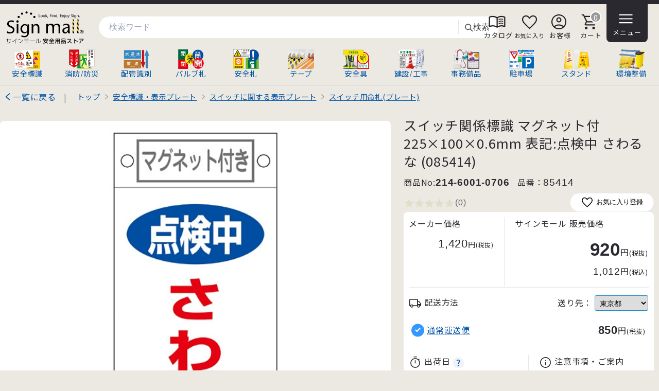

--- FILE ---
content_type: text/html; charset=UTF-8
request_url: https://www.anzen-store.com/item?ItemCode=21460010706
body_size: 15984
content:
<!DOCTYPE html>
<html lang="ja">

<head>
  <meta charset="utf-8" />
  <meta name="viewport" content="width=device-width,initial-scale=1,maximum-scale=5" />
  <title>安全用品ストア: スイッチ関係標識 マグネット付 225×100×0.6mm 表記:点検中 さわるな (085414) - スイッチ用命札(プレート)</title>
  <meta name="description" content="" />
      <script>(function(w,d,s,l,i){w[l]=w[l]||[];w[l].push({'gtm.start':new Date().getTime(),event:'gtm.js'});var f=d.getElementsByTagName(s)[0],j=d.createElement(s),dl=l!='dataLayer'?'&l='+l:'';j.async=true;j.src='https://www.googletagmanager.com/gtm.js?id='+i+dl;f.parentNode.insertBefore(j,f);})(window,document,'script','dataLayer','GTM-MKQRLW4C');</script>

    
<link rel="preconnect" href="https://fonts.googleapis.com">
<link rel="preconnect" href="https://fonts.gstatic.com" crossorigin>
<link rel="preconnect" href="https://cdn.signmall.jp/">

<link rel="preload" as="style"
  href="https://fonts.googleapis.com/css2?family=Noto+Sans+JP:wght@400&display=swap"
  onload="this.onload=null;this.rel='stylesheet'">
<noscript>
  <link rel="stylesheet"
    href="https://fonts.googleapis.com/css2?family=Noto+Sans+JP:wght@400&display=swap">
</noscript>

<link rel="stylesheet" href="https://cdn.signmall.jp/assets/css/common-bundle.min.css?v=20260121">
<link rel="stylesheet" href="/assets/css/icon/icon.min.css?v=20260121">
<script defer src="https://cdn.signmall.jp/assets/js/vendor/jquery/jquery-3.7.1.min.js?v=20260121"></script>

<link rel="stylesheet" href="https://cdn.signmall.jp/assets/js/vendor/Remodal/dist/remodal-marge.min.css?v=20260121">
<script defer src="https://cdn.signmall.jp/assets/js/vendor/Remodal/dist/remodal.js?v=20260121"></script>

<script defer src="https://cdn.signmall.jp/assets/js/common.js?v=20260121"></script>
    <link rel="stylesheet" href="/assets/css/common.min.css?v=20260121">

      <link rel="stylesheet" href="/assets/css/item.min.css?v=20260121">
    <link rel="stylesheet" href="https://cdn.signmall.jp/assets/css/widget/quantity-widget.min.css?v=20260121">

      <script defer src="https://cdn.signmall.jp/assets/js/item/item.min.js?v=20260121"></script>
    <script defer src="https://cdn.signmall.jp/assets/js/widget/quantity-widget.min.js?v=20260121"></script>
    <script defer src="https://cdn.signmall.jp/assets/js/widget/modal-ajax-loader.min.js?v=20260121"></script>
    <link rel="stylesheet" href="https://cdn.signmall.jp/assets/js/vendor/luminous/luminous-basic.min.css?v=20260121" />
  <script defer src="https://cdn.signmall.jp/assets/js/vendor/luminous/Luminous.min.js?v=20260121"></script>
    
<link rel="stylesheet" href="https://cdn.signmall.jp/assets/css/widget/splide-items.min.css?v=20260121">
<script defer src="https://cdn.signmall.jp/assets/js/vendor/splide/dist/js/splide.min.js?v=20260121"></script>
<script defer src="https://cdn.signmall.jp/assets/js/widget/splide-items.min.js?v=20260121"></script>
 <style>
  </style>


<body>
  <!--共通ヘッダー読み込み-->
  

<header id="Head" class="M10B">
  <div class="headlineWrapper">
    <div class="headline">
      <!-- 左：ロゴ -->
      <div class="headline_left">
        <h1 class="FDNml">
          <a href="/" class="Blk LH100 FS70 Cnt">
            <img src="https://cdn.signmall.jp/assets/images/logo/anzen-store-logo.svg?v=20260121"
              alt="安全用品ストア" width="155" height="68" class="logoImg">
          </a>
        </h1>
      </div>

      <!-- 中央：検索（白背景デザイン） -->
      <div class="headline_center">
        <div class="SP-Hidden">
          <form class="SearchBar" action="/search" method="get" role="search">
            <div class="SearchBar__inner PH-ShadowW">
              <label for="q" class="SearchBar__label">検索</label>
              <input id="q" name="search" type="search" class="SearchBar__input"
                value="" placeholder="検索ワード" autocomplete="off" />
              <span class="SearchBar__divider" aria-hidden="true"></span>
              <button class="SearchBar__submit FCGray4" type="submit">
                <svg width="18" height="18" viewBox="0 0 24 24" fill="none" aria-hidden="true">
                  <circle cx="11" cy="11" r="7" stroke="currentColor" stroke-width="2" />
                  <line x1="16.65" y1="16.65" x2="22" y2="22"
                    stroke="currentColor" stroke-width="2" stroke-linecap="round" />
                </svg>検索
              </button>
            </div>
          </form>
        </div>
      </div>

      <!-- 右：アイコン -->
      <div class="headline_right">
        <ul class="iconList">
          <li>
            <a href="/catalog/">
              <span class="ico ico_menu_book F35 M5R" aria-hidden="true"></span>
              <span>カタログ</span>
            </a>
          </li>
          <li>
            <a href="/favorite/">
              <span class="ico ico_favorite  F35 " aria-hidden="true"></span>
              <span class="FS70">お気に入り</span>
            </a>
          </li>
          <li>
            <a href="/cmn/mypage/">
              <span class="ico ico_account_circle F35 M5R" aria-hidden="true"></span>
              <span>お客様</span>
            </a>
          </li>
          <li>
            <a href="/cart/" class="Blk CartLink">
              <span class="CartIconWrap">
                <span class="ico ico_shopping_cart F35 M5R" aria-hidden="true"></span>
                <em class="CartBadge is-zero"
                  data-count="0"
                  aria-label="カート内 0 点">
                  0                </em>
              </span>
              <span>カート</span>
            </a>
          </li>
          <li>
            <a href="javascript:void(0);" class="cursor-pointer" data-remodal-target="modal_GMM">
              <span class="ico ico_menu F35 M5R" aria-hidden="true"></span>
              <span>メニュー</span>
            </a>
          </li>
        </ul>
      </div>
    </div>
  </div>

  <!--大カテゴリ一覧-->
  <div class="SP-Hidden">
    <div class="Wrapper1400 ">
      <div class="HeadCateParent BLS1BG P10T P10B">
        <ul class="PT-FS90 SP-FS75">
          <li><a href="/category?categoryID=1310" title="安全標識プレートを見る">
              <img src="/assets/images/category_img/w100/1310_w100.png" width="50" height="38" alt="安全標識プレート" class="Resp PH-ShadowW " />
              <span class="Blk">安全標識</span></a>
          </li>
          <li><a href="/category?categoryID=1311" title="消防・防災・防犯用品を見る">
              <img src="/assets/images/category_img/w100/1311_w100.png" width="50" height="38" alt="消防・防災・防犯用品" class="Resp PH-ShadowW " />
              <span class="Blk">消防/防災</span></a>
          </li>
          <li><a href="/category?categoryID=1312" title="配管識別表示を見る">
              <img src="/assets/images/category_img/w100/1312_w100.png" width="50" height="38" alt="配管識別表示" class="Resp PH-ShadowW " />
              <span class="Blk">配管識別</span></a>
          </li>
          <li><a href="/category?categoryID=1313" title="を見る">
              <img src="/assets/images/category_img/w100/1313_w100.png" width="50" height="38" alt="バルブ表示札" class="Resp PH-ShadowW " />
              <span class="Blk">バルブ札</span></a>
          </li>
          <li><a href="/category?categoryID=1314" title="安全ステッカーを見る">
              <img src="/assets/images/category_img/w100/1314_w100.png" width="50" height="38" alt="安全ステッカー" class="Resp PH-ShadowW " />
              <span class="Blk">安全札</span></a>
          </li>
          <li><a href="/category?categoryID=1315" title="各種テープを見る">
              <img src="/assets/images/category_img/w100/1315_w100.png" width="50" height="38" alt="各種テープ" class="Resp PH-ShadowW " />
              <span class="Blk">テープ</span></a>
          </li>
          <li><a href="/category?categoryID=1316" title="身に付ける安全用品を見る">
              <img src="/assets/images/category_img/w100/1316_w100.png" width="50" height="38" alt="身に付ける安全用品" class="Resp PH-ShadowW " />
              <span class="Blk">安全具</span></a>
          </li>
          <li><a href="/category?categoryID=1317" title="建設現場・工事現場を見る">
              <img src="/assets/images/category_img/w100/1317_w100.png" width="50" height="38" alt="建設現場・工事現場" class="Resp PH-ShadowW " />
              <span class="Blk">建設/工事</span></a>
          </li>
          <li><a href="/category?categoryID=1318" title="事務所備品を見る">
              <img src="/assets/images/category_img/w100/1318_w100.png" width="50" height="38" alt="事務所備品" class="Resp PH-ShadowW " />
              <span class="Blk">事務備品</span></a>
          </li>
          <li><a href="/category?categoryID=1319" title="駐車場用品を見る">
              <img src="/assets/images/category_img/w100/1319_w100.png" width="50" height="38" alt="駐車場用品" class="Resp PH-ShadowW " />
              <span class="Blk">駐車場</span></a>
          </li>
          <li><a href="/category?categoryID=1320" title="表示スタンドを見る">
              <img src="/assets/images/category_img/w100/1320_w100.png" width="50" height="38" alt="表示スタンド" class="Resp PH-ShadowW " />
              <span class="Blk">スタンド</span></a>
          </li>
          <li><a href="/category?categoryID=1321" title="環境整備用品を見る">
              <img src="/assets/images/category_img/w100/1321_w100.png" width="50" height="38" alt="環境整備用品" class="Resp PH-ShadowW " />
              <span class="Blk">環境整備</span></a>
          </li>
        </ul>
      </div>
    </div>
  </div>

  <!--SP用検索フォーム  -->
  <div class="PT-Hidden M10T">
    <div class="G100 DispTbl">
      <div class="DispTblCell VABtm W100 Cnt LH100">
        <button class="StatW3 R8 cursor-pointer StatC2" style="border:none;"
          data-remodal-target="modal_GMM_CategoryList">
          <span class="Blk ">
            <span class="ico ico_menu F35 M5R" aria-hidden="true"></span>
          </span>
          <span class="Blk FSS80  LS-Narrow " id="SlideMenuText">商品カテゴリー</span>
        </button>
      </div>
      <div class="G100 DispTblCell VATop">
        <!--検索-->
        <form class="SearchBar " action="/search" method="get" role="search">
          <div class="SearchBar__inner">
            <label for="q" class="SearchBar__label">検索</label>
            <input id="q" name="search" type="search" class="SearchBar__input"
              placeholder="検索ワード" autocomplete="off" />
            <span class="SearchBar__divider" aria-hidden="true"></span>
            <button class="SearchBar__submit FCGray4" type="submit">
              <!-- 虫眼鏡アイコン -->
              <svg width="18" height="18" viewBox="0 0 24 24" fill="none" aria-hidden="true">
                <circle cx="11" cy="11" r="7" stroke="currentColor" stroke-width="2" />
                <line x1="16.65" y1="16.65" x2="22" y2="22"
                  stroke="currentColor" stroke-width="2" stroke-linecap="round" />
              </svg>検索
            </button>
          </div>
        </form>
      </div>
    </div>

  </div>


</header>





  <main role="main">
    
    <div class="Wrapper1400">
      <div class="G100 DispTbl M10T">
        <div class="PT-DispTblCell VATop W150">
          <a href="/category?categoryID=1352" class="PrevIconBlue">一覧に戻る</a><span class="FCGray9 P15L SP-HiddenInline">|</span>
        </div>
        <div class="G100 PT-DispTblCell VATop PT-P5T SP-P15T">
          <!-- パンくずリスト -->
          <div class="BreadListSlider">
      <ol class="FSS90" itemscope="itemscope" itemtype="https://schema.org/BreadcrumbList">
                  <li itemprop="itemListElement" itemscope="itemscope" itemtype="https://schema.org/ListItem">
            <a href="/" itemprop="item"><span itemprop="name">トップ</span></a>
            <meta itemprop="position" content="1" />
          </li>
        
                                          <li itemprop="itemListElement" itemscope="itemscope" itemtype="https://schema.org/ListItem">
              <a href="/category?categoryID=1310" class="FDUL" itemprop="item">
                <span itemprop="name">安全標識・表示プレート</span>
              </a>
              <meta itemprop="position" content="2" />
            </li>
                                  <li itemprop="itemListElement" itemscope="itemscope" itemtype="https://schema.org/ListItem">
              <a href="/category?categoryID=1352" class="FDUL" itemprop="item">
                <span itemprop="name">スイッチに関する表示プレート</span>
              </a>
              <meta itemprop="position" content="3" />
            </li>
                                  <li itemprop="itemListElement" itemscope="itemscope" itemtype="https://schema.org/ListItem">
              <a href="/category?categoryID=1526" class="FDUL" itemprop="item">
                <span itemprop="name">スイッチ用命札(プレート)</span>
              </a>
              <meta itemprop="position" content="4" />
            </li>
                        </ol>
    </div>        </div>
      </div>
    </div>




    <div class="ItemFirstContainer">
      <div class="ItemPhotoContainer">
        <section class="" aria-label="商品画像">
          <div class="ProductGallery">
            <div class="ProductGallery__main">
              <a id="MainPhotoLink" class="MainPhotoLink" href="https://cdn.signmall.jp/item/1000/214-085414.jpg" aria-label="画像を拡大表示">
                <img
                  id="MainPhoto"
                  class="Resp MainPhoto R8"
                  src="https://cdn.signmall.jp/item/650/214-085414.jpg"
                  alt=""
                  width="600" height="600"
                  onerror="this.onerror=null;this.src='https://cdn.signmall.jp/item/650/999999.jpg';document.getElementById('MainPhotoLink').setAttribute('href','https://cdn.signmall.jp/item/1000/999999.jpg');">
              </a>
              <p id="PhotoMemo" class="M10T StatP FCRed P10 Hidden">
                              </p>
            </div>

            <div class="ProductGallery__thumbs">
              <ul id="Thumbnail" class="Thumbnail">
                                  <li class="M3B">
                    <button
                      type="button"
                      class="ThumbBtn is-active"
                      data-index="0"
                      data-main="https://cdn.signmall.jp/item/650/214-085414.jpg"
                      data-zoom="https://cdn.signmall.jp/item/1000/214-085414.jpg"
                      data-memo=""
                      data-alt=""
                      aria-current="true"
                      aria-label="">
                      <img
                        src="https://cdn.signmall.jp/item/55/214-085414.jpg"
                        width="55" height="55"
                        alt=""
                        onerror="this.onerror=null;this.src='https://cdn.signmall.jp/item/55/999999.jpg';">
                    </button>
                  </li>
                              </ul>
            </div>
          </div>
        </section>
      </div>

      <!-- PC時は右カラム、SP時は“透明化”してもOK（必要なら） -->
      <div class="ItemInfoContainer">
        <div class="ItemNameContainer">
          <h1 class="SecSub2Tit">スイッチ関係標識 マグネット付 225×100×0.6mm 表記:点検中 さわるな (085414)</h1>
          <div class="DispTbl M10T">
            <div class="PT-DispTblCell VAMid">
              <h2 class="FDNml FSS100">商品No:<span class="FSS120 FDArial FDB">214-6001-0706</span></h2>
            </div>
            <div class="PT-DispTblCell VAMid PT-P15L">
              <h2 class="FDNml FSS100"><span class="FDNml">品番：</span><span class="FSS120 FDArial" id="ItemCode">85414</span></h2>
            </div>
          </div>


          <div class="G100 DispTbl M5T">
            <div class="G50 DispTblCell VAMid">
              <!--レビュー-->
                              <img src="https://cdn.signmall.jp/assets/images/icon/stars.svg?v=20260121" width="100" height="20" class="SP-Resp VAMid" alt="レビューなし" /><span class="FSS100 LH100 FDArial FCGray6">(0<span class="SP-HiddenInline"></span>)</span>
                          </div>
            <div class="G50 DispTblCell VAMid Rgt">
              <!-- お気に入り追加 -->
              <button type="button" class="favorite whiteBtn" data-sku="21460010706"
                aria-label="お気に入りに追加"
                data-end_point="/modal-content/fax-order-form.html"><span class="ico ico_favorite F25 M5R" aria-hidden="true"></span>お気に入り登録
              </button>
            </div>
          </div>
        </div>
        <div class="ItemPriceContainer">
          <div class="G100 DispTbl">
            <div class="P-G40 P-DispTblCell VATop PT-P20R SP-P5R PT-BL-S1-R BL-CCC2">
              <p class="FSS100">メーカー価格</p>
              <p class="Rgt FSS90 M10T"><span class="FDArial FS150">1,420</span>円<span class="FSS80">(税抜)</span></p>
              <!--
          <p class="Rgt FSS90 M5T"><span class="FDArial FS120">1,562</span>円<span class="FSS80">(税込)</span></p>
          -->
                          </div>
            <div class="P-G60 P-DispTblCell VATop PT-P20L SP-P5L P15B TS-P25T">
              <p class="FSS100 Ellipsis">サインモール 販売価格</p>
              <!-- セール時の通常販売価格表示 -->
                            <!-- 販売価格 -->
              <p class="Rgt M10T"><span class="FDArial FSS220 FDB">920</span>円<span class="FSS80">(税抜)</span></p>
              <p class="Rgt "><span class="FDArial FSS120">1,012</span>円<span class="FSS80">(税込)</span></p>
            </div>
          </div>
          <!-- セール情報 -->
                    <!-- ボリュームディスカウント -->
          
          <!-- 配送方法 -->
          <div class="G100 DispTbl BLS1TG2 P15T">
            <div class="G40 DispTblCell VAMid">
              <p class="FSS100 Ellipsis"><span class="ico ico_local_shipping F25 M5R" aria-hidden="true"></span>配送方法</p>
            </div>
            <div class="G60 DispTblCell VAMid Rgt">
              <span>送り先：</span>
                            <select name="shipAreaId" class="defaultInput FSS90">
                                  <optgroup label="北海道・東北">
                                          <option value="area_hokkaido" >
                        北海道                      </option>
                                          <option value="area_aomori" >
                        青森県                      </option>
                                          <option value="area_iwate" >
                        岩手県                      </option>
                                          <option value="area_miyagi" >
                        宮城県                      </option>
                                          <option value="area_akita" >
                        秋田県                      </option>
                                          <option value="area_yamagata" >
                        山形県                      </option>
                                          <option value="area_fukushima" >
                        福島県                      </option>
                                      </optgroup>
                                  <optgroup label="関東">
                                          <option value="area_ibaragi" >
                        茨城県                      </option>
                                          <option value="area_tochigi" >
                        栃木県                      </option>
                                          <option value="area_gunma" >
                        群馬県                      </option>
                                          <option value="area_saitama" >
                        埼玉県                      </option>
                                          <option value="area_chiba" >
                        千葉県                      </option>
                                          <option value="area_tokyo" selected>
                        東京都                      </option>
                                          <option value="area_kanagawa" >
                        神奈川県                      </option>
                                          <option value="area_yamanashi" >
                        山梨県                      </option>
                                      </optgroup>
                                  <optgroup label="信越・中部・北陸">
                                          <option value="area_nigata" >
                        新潟県                      </option>
                                          <option value="area_toyama" >
                        富山県                      </option>
                                          <option value="area_ishikawa" >
                        石川県                      </option>
                                          <option value="area_fukui" >
                        福井県                      </option>
                                          <option value="area_nagano" >
                        長野県                      </option>
                                          <option value="area_gifu" >
                        岐阜県                      </option>
                                          <option value="area_shizuoka" >
                        静岡県                      </option>
                                          <option value="area_aichi" >
                        愛知県                      </option>
                                          <option value="area_mie" >
                        三重県                      </option>
                                      </optgroup>
                                  <optgroup label="関西">
                                          <option value="area_siga" >
                        滋賀県                      </option>
                                          <option value="area_kyoto" >
                        京都府                      </option>
                                          <option value="area_osaka" >
                        大阪府                      </option>
                                          <option value="area_hyogo" >
                        兵庫県                      </option>
                                          <option value="area_nara" >
                        奈良県                      </option>
                                          <option value="area_wakayama" >
                        和歌山県                      </option>
                                      </optgroup>
                                  <optgroup label="中国">
                                          <option value="area_totori" >
                        鳥取県                      </option>
                                          <option value="area_simane" >
                        島根県                      </option>
                                          <option value="area_okayama" >
                        岡山県                      </option>
                                          <option value="area_hiroshima" >
                        広島県                      </option>
                                          <option value="area_yamaguchi" >
                        山口県                      </option>
                                      </optgroup>
                                  <optgroup label="四国">
                                          <option value="area_tokushima" >
                        徳島県                      </option>
                                          <option value="area_kagawa" >
                        香川県                      </option>
                                          <option value="area_ehime" >
                        愛媛県                      </option>
                                          <option value="area_kouchi" >
                        高知県                      </option>
                                      </optgroup>
                                  <optgroup label="九州・沖縄">
                                          <option value="area_fukuoka" >
                        福岡県                      </option>
                                          <option value="area_saga" >
                        佐賀県                      </option>
                                          <option value="area_nagasaki" >
                        長崎県                      </option>
                                          <option value="area_kumamoto" >
                        熊本県                      </option>
                                          <option value="area_oita" >
                        大分県                      </option>
                                          <option value="area_miyazaki" >
                        宮崎県                      </option>
                                          <option value="area_kagosima" >
                        鹿児島県                      </option>
                                          <option value="area_okinawa" >
                        沖縄県                      </option>
                                      </optgroup>
                              </select>
            </div>
          </div>
          <!-- 送料テーブル表示ボタン -->
          <ul class="BlueCheckBox M15T">
                          <li class="">
                <div class="G100 DispTbl">
                  <div class="G65 SP-G60 DispTblCell VAMid P5">
                    <label>
                      <input type="radio" name="SelectedShipId" value="SHIP-214-0" checked />
                      <div class="FSS100 LH120">
                        <a href="javascript:void(0)" role="button"
                          class="ModalAjaxLoader_trigger FDUL"
                          data-end_point="/modal-content/ship-table.html"
                          data-sku="21460010706"
                          data-ship_id="SHIP-214-0">通常運送便</a>
                      </div>
                    </label>
                  </div>
                  <div class="PT-G35 SP-G40 DispTblCell Rgt VAMid P5">
                    <div class="Rgt">
                      <span class="FSS140 FDArial FDB">850</span>円<span class="FSS80">(税抜)</span>
                    </div>
                  </div>
                </div>
              </li>
                      </ul>
          
          <div class="G100 DispTbl BLS1TG2 P15T M10T">
            <!-- 出荷日案内 -->
            <div class="P-G50 P-DispTblCell VATop PT-P20R SP-P5R PT-BL-S1-R BL-CCC2">
              <p class="FSS100">
                <span class="ico ico_timer F25 M5R" aria-hidden="true"></span>出荷日<a
                  href="javascript:void(0)" class="ModalAjaxLoader_trigger"
                  data-end_point="/modal-content/ship-condition-with-payment.html">
                  <span class="IconCircle StatLG P3" aria-hidden="true">
                    <span class="ico ico_question_mark" aria-hidden="true"></span>
                  </span>
                </a>
              </p>
                              <p class="Cnt FCDarkGreen FSS110 ">1～2日後</p>
                <p class="FSS80 Cnt">(土日祝を除く)</p>
              
            </div>
            <!-- 注意事項・案内 -->
            <div class="P-G50 P-DispTblCell VATop P-P20L TS-P25T">
              <p class="FSS100 Ellipsis"><span class="ico ico_info F25 M5R" aria-hidden="true"></span>注意事項・ご案内</p>

                            <div class="FSS90 LH100 M5T ">
                <p class="FCGray4">代引き：<span class="ico ico_close F20 VAMid" aria-hidden="true"></span>不可</p>
              </div>
                            <div class="FSS90 LH100 M5T ">
                <p class="FCDarkGreen">返品条件：<span class="ico ico_check F20 VAMid" aria-hidden="true"></span>返品可</p>
              </div>
            </div>
          </div>
          <!--バリーエーション -->
                      <div class=" BLS1TG2 M15T P15T">

              <!--================================================================================
          マルチバリエーション
          ==================================================================================-->
                              <p class="FCDarkBlue M5T P5T">
                  選択中の表記                  <span class="FCGray3 FDNml M5L">: 点検中 さわるな</span>
                </p>

                                  <div class="G100 DispTblCell P3T FS97 M10T">
                                                                                            <a class="GL SelectBtn-Default M5B M3T M10R P10R P10L"
                            href="/item?ItemCode=21460010692" data-sku="21460010692"><span>修理中 スイッチ入れるな</span></a>
                                                                                                                                          <a class="GL SelectBtn-Default M5B M3T M10R P10R P10L"
                            href="/item?ItemCode=21460010693" data-sku="21460010693"><span>作業中 運転禁止</span></a>
                                                                                                                                          <a class="GL SelectBtn-Default M5B M3T M10R P10R P10L"
                            href="/item?ItemCode=21460010694" data-sku="21460010694"><span>点検中 今しばらくお待ち下さい。</span></a>
                                                                                                                                          <a class="GL SelectBtn-Default M5B M3T M10R P10R P10L"
                            href="/item?ItemCode=21460010695" data-sku="21460010695"><span>修理中 始動するな</span></a>
                                                                                                                                          <a class="GL SelectBtn-Default M5B M3T M10R P10R P10L"
                            href="/item?ItemCode=21460010696" data-sku="21460010696"><span>修理中 手をふれるな</span></a>
                                                                                                                                          <a class="GL SelectBtn-Default M5B M3T M10R P10R P10L"
                            href="/item?ItemCode=21460010697" data-sku="21460010697"><span>修理中 送電するな</span></a>
                                                                                                                                          <a class="GL SelectBtn-Default M5B M3T M10R P10R P10L"
                            href="/item?ItemCode=21460010698" data-sku="21460010698"><span>修理中 さわるな</span></a>
                                                                                                                                          <a class="GL SelectBtn-Default M5B M3T M10R P10R P10L"
                            href="/item?ItemCode=21460010699" data-sku="21460010699"><span>修理中 運転禁止</span></a>
                                                                                                                                          <a class="GL SelectBtn-Default M5B M3T M10R P10R P10L"
                            href="/item?ItemCode=21460010700" data-sku="21460010700"><span>修理中 使用禁止</span></a>
                                                                                                                                          <a class="GL SelectBtn-Default M5B M3T M10R P10R P10L"
                            href="/item?ItemCode=21460010701" data-sku="21460010701"><span>修理中 操作禁止</span></a>
                                                                                                                                          <a class="GL SelectBtn-Default M5B M3T M10R P10R P10L"
                            href="/item?ItemCode=21460010702" data-sku="21460010702"><span>点検中 スイッチ入れるな</span></a>
                                                                                                                                          <a class="GL SelectBtn-Default M5B M3T M10R P10R P10L"
                            href="/item?ItemCode=21460010703" data-sku="21460010703"><span>点検中 始動するな</span></a>
                                                                                                                                          <a class="GL SelectBtn-Default M5B M3T M10R P10R P10L"
                            href="/item?ItemCode=21460010704" data-sku="21460010704"><span>点検中 手をふれるな</span></a>
                                                                                                                                          <a class="GL SelectBtn-Default M5B M3T M10R P10R P10L"
                            href="/item?ItemCode=21460010705" data-sku="21460010705"><span>点検中 送電するな</span></a>
                                                                                                                                          <span class="GL SelectBtn-Active M5B M3T M10R P10R P10L"><span>点検中 さわるな</span></span>
                                                                                                                                          <a class="GL SelectBtn-Default M5B M3T M10R P10R P10L"
                            href="/item?ItemCode=21460010707" data-sku="21460010707"><span>点検中 運転禁止</span></a>
                                                                                                                                          <a class="GL SelectBtn-Default M5B M3T M10R P10R P10L"
                            href="/item?ItemCode=21460010708" data-sku="21460010708"><span>点検中 使用禁止</span></a>
                                                                                                                                          <a class="GL SelectBtn-Default M5B M3T M10R P10R P10L"
                            href="/item?ItemCode=21460010709" data-sku="21460010709"><span>点検中 操作禁止</span></a>
                                                                                                                                          <a class="GL SelectBtn-Default M5B M3T M10R P10R P10L"
                            href="/item?ItemCode=21460010710" data-sku="21460010710"><span>修理中</span></a>
                                                                                                                                          <a class="GL SelectBtn-Default M5B M3T M10R P10R P10L"
                            href="/item?ItemCode=21460010711" data-sku="21460010711"><span>点検中</span></a>
                                                                                                                                          <a class="GL SelectBtn-Default M5B M3T M10R P10R P10L"
                            href="/item?ItemCode=21460010712" data-sku="21460010712"><span>調整中</span></a>
                                                                                                                                          <a class="GL SelectBtn-Default M5B M3T M10R P10R P10L"
                            href="/item?ItemCode=21460010713" data-sku="21460010713"><span>休止中</span></a>
                                                                                                                                          <a class="GL SelectBtn-Default M5B M3T M10R P10R P10L"
                            href="/item?ItemCode=21460010714" data-sku="21460010714"><span>作業中</span></a>
                                                                                    </div>

                              
              <!-- バリーエーションサマリー -->
                              <p class="Rgt M5B M10T CLR">
                                      <a href="javascript:void(0)" class="ModalAjaxLoader_trigger FDUL NextIconBlueSmall showVariTblBtn"
                      data-select_id="21460010692"
                      data-end_point="/modal-content/variation-table.html">
                      <span class="M5R">全ての商品<span class="BAG BAG-Blue FDNml FDArial">23</span>を見る</span>
                    </a>
                                  </p>
                          </div>
          
          <!--カゴ周り-->
          <div class=" BLS1TG2 M20T P20T P20B">
                          <form method="post" action="/cart/_ajax_addlogic.html" name="AddCartForm">
                <input type="hidden" name="add_cart" value="Y" />
                <input type="hidden" name='sku' value="21460010706" />
                <input type="hidden" name="itemName" value="スイッチ関係標識 マグネット付 225×100×0.6mm 表記:点検中 さわるな (085414)" />

                <div class="G100 DispTbl">
                  <div class="PT-G35 PT-DispTblCell VATop Cnt">
                    <!--数量表示-->
                    <div class="quantity-widget FSS100"
                      data-min-quantity="0"
                      data-max-quantity="0"
                      data-lot-unit="0">
                      <label for="qty-21460010706" class="FSS110">数量</label>
                      <select id="qty-21460010706" class="quantity-select W80"></select>
                      <input type="number" class="quantity-number">
                      <input type="hidden" class="final-quantity-input" name="itemNum">
                      <div class="quantity-error flexCol " aria-live="polite"></div>
                    </div>
                                                                              </div>
                  <div class="PT-G65 PT-DispTblCell VATop Cnt SP-P10T PT-P25L">
                    <!--かごに入れる-->
                                        <!--かごに入れるinput-->
                    <input type="submit" name="OneItem" value="カゴへ" class="CartBtn blueBtn R3 FSS120 PT-G85 SP-G100  "
                      data-goods_id="85414"
                      data-copy="使い勝手のいいマグネット付き!"
                      data-bulletpoint="&lt;span class=FCGray&gt;※説明文はございません&lt;/span&gt;"
                      data-pict1_memo=""
                      data-variKey="表記"
                      data-variVal="点検中 さわるな" />
                  </div>
                </div>
              </form>
                      </div>


        </div>
      </div>
    </div>
    <div class=" Wrapper1400 P">
      <!-- FAX・メール注文 -->
      <ul class="LI-Inline PT-Rgt SP-Cnt P10">
        <li>
          <a href="javascript:void(0)" class="ModalAjaxLoader_trigger"
            data-end_point="/modal-content/fax-order-form.html"><span class="ico ico_print F25 M5R" aria-hidden="true"></span>FAX注文
          </a>
        </li>
        <li class="FCGray4 M10R P10R">｜</li>
        <li>
          <a href="javascript:void(0)" class="ModalAjaxLoader_trigger"
            data-sku="21460010706"
            data-end_point="/modal-content/mail-order-form.html"><span class="ico ico_mail F25 M5R" aria-hidden="true"></span>メール注文
          </a>
        </li>
      </ul>
    </div>





          <section class="P30T">
        <div class="Wrapper1400 P">
          <h2 class="SecSub3Tit M10B"><span class="ico ico_article F25 M5R" aria-hidden="true"></span>
            商品仕様</h2>
            <div class="G100 DispTbl BL-S1-L BL-S1-T BL-CCC">
          <dl class="DispTblRow">
                            <dt class="PT-G15 PT-DispTblCell StatLG P10 BL-S1-R BL-S1-B BL-CCC VAMid Wrap">
            <span>サイズ(厚み)</span>          </dt>
          <dd class="PT-G35 PT-DispTblCell StatW3 P10 BL-S1-R BL-S1-B BL-CCC VAMid Wrap">
            <span>225×100×0.6mm</span>          </dd>
                            <dt class="PT-G15 PT-DispTblCell StatLG P10 BL-S1-R BL-S1-B BL-CCC VAMid Wrap">
            <span>仕様</span>          </dt>
          <dd class="PT-G35 PT-DispTblCell StatW3 P10 BL-S1-R BL-S1-B BL-CCC VAMid Wrap">
            <span>ラミネート加工・マグネットを両端ハトメで封印(3mmΦ×2)</span>          </dd>
              </dl>
          <dl class="DispTblRow">
                            <dt class="PT-G15 PT-DispTblCell StatLG P10 BL-S1-R BL-S1-B BL-CCC VAMid Wrap">
            <span>材質</span>          </dt>
          <dd class="PT-G35 PT-DispTblCell StatW3 P10 BL-S1-R BL-S1-B BL-CCC VAMid Wrap">
            <span>軟質エンビ</span>          </dd>
                            <dt class="PT-G15 PT-DispTblCell StatLG P10 BL-S1-R BL-S1-B BL-CCC VAMid Wrap SP-HiddenTblCell" aria-hidden="true">
                      </dt>
          <dd class="PT-G35 PT-DispTblCell StatW3 P10 BL-S1-R BL-S1-B BL-CCC VAMid Wrap SP-HiddenTblCell" aria-hidden="true">
                      </dd>
              </dl>
      </div>
        </div>
      </section>

    

          <section class="M30T">
        <div class="Wrapper1400 P">
          <h2 class="SecSub3Tit M10B"><span class="ico ico_description F25 M5R" aria-hidden="true"></span>
            商品説明文</h2>
          <!-- キャッチ/箇条書き/説明 -->
<div class="ItemBullet FS110">
      <p class="FCDarkGreen LH160 M15L M15R M10T">使い勝手のいいマグネット付き!</p>
        <div class="LH160 M15L M15R M5T"><ul class='LI-Dis'>
<li>
<span class=FCGray>※説明文はございません</span>
</li>
</ul>
</div>
   </div>
        </div>
      </section>
    

    

    

          <section class="P60T" id="Index-Ship">
        <div class="Wrapper1400 P">
          <h2 class="SecSub3Tit"><span class="ico ico_local_shipping F25 M5R" aria-hidden="true"></span>
            送料のご案内</h2>
        </div>
        <div class="Wrapper1400 P30B">
  <div class="StatLG P10 M10T CLR">
    <div class="G100 DispTbl">
      <div class="PT-G40 PT-DispTblCell VATop ">
        <p>本商品群の送料ID</p>
        <p class="FS180 FDB M10T FCDarkBlue Cnt FDArial">SHIP-214-0</p>
        <p class="Cnt">（通常運送便）</p>
      </div>
      <div class="PT-G60 PT-DispTblCell VATop StatW3 SP-M10T">
        <div class="P15 note">
                                    <p class=" M5B">こちらの商品は数量に関わらず一律の送料がかかります。</p>
                          <p class=" M5B">こちらの商品は、(税抜商品合計)15,000円以上購入で送料無料となります。</p>
                              </div>
      </div>
    </div>
  </div>

  <p class="FCDarkBlue P5T WrapperP">
    都道府県別送料一覧表
    <span class="M5L">税抜価格<span class="note">（税込）</span></span>
  </p>
  
  <div class="ScrollExpandableTbl">
    <table class="note">
      <tbody>
                  <!-- 1段目：都道府県名（th） -->
          <tr>
                                                        <th scope="col" class="StatGray4 Cnt ">
                  北海道                </th>
                                                                      <th scope="col" class="StatGray4 Cnt ">
                  青森県                </th>
                                                                      <th scope="col" class="StatGray4 Cnt ">
                  岩手県                </th>
                                                                      <th scope="col" class="StatGray4 Cnt ">
                  宮城県                </th>
                                                                      <th scope="col" class="StatGray4 Cnt ">
                  秋田県                </th>
                                                                      <th scope="col" class="StatGray4 Cnt ">
                  山形県                </th>
                                                                      <th scope="col" class="StatGray4 Cnt ">
                  福島県                </th>
                                                                      <th scope="col" class="StatGray4 Cnt ">
                  茨城県                </th>
                                                                      <th scope="col" class="StatGray4 Cnt ">
                  栃木県                </th>
                                                                      <th scope="col" class="StatGray4 Cnt ">
                  群馬県                </th>
                                                                      <th scope="col" class="StatGray4 Cnt ">
                  埼玉県                </th>
                                                                      <th scope="col" class="StatGray4 Cnt ">
                  千葉県                </th>
                                                                      <th scope="col" class="StatGray4 Cnt ">
                  東京都                </th>
                                                                      <th scope="col" class="StatGray4 Cnt ">
                  神奈川県                </th>
                                                                      <th scope="col" class="StatGray4 Cnt ">
                  新潟県                </th>
                                                                      <th scope="col" class="StatGray4 Cnt ">
                  富山県                </th>
                                    </tr>
          <!-- 2段目：送料（td） -->
          <tr>
                                                        <td class="Cnt VAMid LH120 StatW3">
                  <span class="FS110 FDArial FCDarkBlue">850</span><span class="FCGray4 Blk FS75">(935)</span>                </td>
                                                                      <td class="Cnt VAMid LH120 StatW3">
                  <span class="FS110 FDArial FCDarkBlue">850</span><span class="FCGray4 Blk FS75">(935)</span>                </td>
                                                                      <td class="Cnt VAMid LH120 StatW3">
                  <span class="FS110 FDArial FCDarkBlue">850</span><span class="FCGray4 Blk FS75">(935)</span>                </td>
                                                                      <td class="Cnt VAMid LH120 StatW3">
                  <span class="FS110 FDArial FCDarkBlue">850</span><span class="FCGray4 Blk FS75">(935)</span>                </td>
                                                                      <td class="Cnt VAMid LH120 StatW3">
                  <span class="FS110 FDArial FCDarkBlue">850</span><span class="FCGray4 Blk FS75">(935)</span>                </td>
                                                                      <td class="Cnt VAMid LH120 StatW3">
                  <span class="FS110 FDArial FCDarkBlue">850</span><span class="FCGray4 Blk FS75">(935)</span>                </td>
                                                                      <td class="Cnt VAMid LH120 StatW3">
                  <span class="FS110 FDArial FCDarkBlue">850</span><span class="FCGray4 Blk FS75">(935)</span>                </td>
                                                                      <td class="Cnt VAMid LH120 StatW3">
                  <span class="FS110 FDArial FCDarkBlue">850</span><span class="FCGray4 Blk FS75">(935)</span>                </td>
                                                                      <td class="Cnt VAMid LH120 StatW3">
                  <span class="FS110 FDArial FCDarkBlue">850</span><span class="FCGray4 Blk FS75">(935)</span>                </td>
                                                                      <td class="Cnt VAMid LH120 StatW3">
                  <span class="FS110 FDArial FCDarkBlue">850</span><span class="FCGray4 Blk FS75">(935)</span>                </td>
                                                                      <td class="Cnt VAMid LH120 StatW3">
                  <span class="FS110 FDArial FCDarkBlue">850</span><span class="FCGray4 Blk FS75">(935)</span>                </td>
                                                                      <td class="Cnt VAMid LH120 StatW3">
                  <span class="FS110 FDArial FCDarkBlue">850</span><span class="FCGray4 Blk FS75">(935)</span>                </td>
                                                                      <td class="Cnt VAMid LH120 StatW3">
                  <span class="FS110 FDArial FCDarkBlue">850</span><span class="FCGray4 Blk FS75">(935)</span>                </td>
                                                                      <td class="Cnt VAMid LH120 StatW3">
                  <span class="FS110 FDArial FCDarkBlue">850</span><span class="FCGray4 Blk FS75">(935)</span>                </td>
                                                                      <td class="Cnt VAMid LH120 StatW3">
                  <span class="FS110 FDArial FCDarkBlue">850</span><span class="FCGray4 Blk FS75">(935)</span>                </td>
                                                                      <td class="Cnt VAMid LH120 StatW3">
                  <span class="FS110 FDArial FCDarkBlue">850</span><span class="FCGray4 Blk FS75">(935)</span>                </td>
                                    </tr>
                  <!-- 1段目：都道府県名（th） -->
          <tr>
                                                        <th scope="col" class="StatGray4 Cnt ">
                  石川県                </th>
                                                                      <th scope="col" class="StatGray4 Cnt ">
                  福井県                </th>
                                                                      <th scope="col" class="StatGray4 Cnt ">
                  山梨県                </th>
                                                                      <th scope="col" class="StatGray4 Cnt ">
                  長野県                </th>
                                                                      <th scope="col" class="StatGray4 Cnt ">
                  岐阜県                </th>
                                                                      <th scope="col" class="StatGray4 Cnt ">
                  静岡県                </th>
                                                                      <th scope="col" class="StatGray4 Cnt ">
                  愛知県                </th>
                                                                      <th scope="col" class="StatGray4 Cnt ">
                  三重県                </th>
                                                                      <th scope="col" class="StatGray4 Cnt ">
                  滋賀県                </th>
                                                                      <th scope="col" class="StatGray4 Cnt ">
                  京都府                </th>
                                                                      <th scope="col" class="StatGray4 Cnt ">
                  大阪府                </th>
                                                                      <th scope="col" class="StatGray4 Cnt ">
                  兵庫県                </th>
                                                                      <th scope="col" class="StatGray4 Cnt ">
                  奈良県                </th>
                                                                      <th scope="col" class="StatGray4 Cnt ">
                  和歌山県                </th>
                                                                      <th scope="col" class="StatGray4 Cnt ">
                  鳥取県                </th>
                                                                      <th scope="col" class="StatGray4 Cnt ">
                  島根県                </th>
                                    </tr>
          <!-- 2段目：送料（td） -->
          <tr>
                                                        <td class="Cnt VAMid LH120 StatW3">
                  <span class="FS110 FDArial FCDarkBlue">850</span><span class="FCGray4 Blk FS75">(935)</span>                </td>
                                                                      <td class="Cnt VAMid LH120 StatW3">
                  <span class="FS110 FDArial FCDarkBlue">850</span><span class="FCGray4 Blk FS75">(935)</span>                </td>
                                                                      <td class="Cnt VAMid LH120 StatW3">
                  <span class="FS110 FDArial FCDarkBlue">850</span><span class="FCGray4 Blk FS75">(935)</span>                </td>
                                                                      <td class="Cnt VAMid LH120 StatW3">
                  <span class="FS110 FDArial FCDarkBlue">850</span><span class="FCGray4 Blk FS75">(935)</span>                </td>
                                                                      <td class="Cnt VAMid LH120 StatW3">
                  <span class="FS110 FDArial FCDarkBlue">850</span><span class="FCGray4 Blk FS75">(935)</span>                </td>
                                                                      <td class="Cnt VAMid LH120 StatW3">
                  <span class="FS110 FDArial FCDarkBlue">850</span><span class="FCGray4 Blk FS75">(935)</span>                </td>
                                                                      <td class="Cnt VAMid LH120 StatW3">
                  <span class="FS110 FDArial FCDarkBlue">850</span><span class="FCGray4 Blk FS75">(935)</span>                </td>
                                                                      <td class="Cnt VAMid LH120 StatW3">
                  <span class="FS110 FDArial FCDarkBlue">850</span><span class="FCGray4 Blk FS75">(935)</span>                </td>
                                                                      <td class="Cnt VAMid LH120 StatW3">
                  <span class="FS110 FDArial FCDarkBlue">850</span><span class="FCGray4 Blk FS75">(935)</span>                </td>
                                                                      <td class="Cnt VAMid LH120 StatW3">
                  <span class="FS110 FDArial FCDarkBlue">850</span><span class="FCGray4 Blk FS75">(935)</span>                </td>
                                                                      <td class="Cnt VAMid LH120 StatW3">
                  <span class="FS110 FDArial FCDarkBlue">850</span><span class="FCGray4 Blk FS75">(935)</span>                </td>
                                                                      <td class="Cnt VAMid LH120 StatW3">
                  <span class="FS110 FDArial FCDarkBlue">850</span><span class="FCGray4 Blk FS75">(935)</span>                </td>
                                                                      <td class="Cnt VAMid LH120 StatW3">
                  <span class="FS110 FDArial FCDarkBlue">850</span><span class="FCGray4 Blk FS75">(935)</span>                </td>
                                                                      <td class="Cnt VAMid LH120 StatW3">
                  <span class="FS110 FDArial FCDarkBlue">850</span><span class="FCGray4 Blk FS75">(935)</span>                </td>
                                                                      <td class="Cnt VAMid LH120 StatW3">
                  <span class="FS110 FDArial FCDarkBlue">850</span><span class="FCGray4 Blk FS75">(935)</span>                </td>
                                                                      <td class="Cnt VAMid LH120 StatW3">
                  <span class="FS110 FDArial FCDarkBlue">850</span><span class="FCGray4 Blk FS75">(935)</span>                </td>
                                    </tr>
                  <!-- 1段目：都道府県名（th） -->
          <tr>
                                                        <th scope="col" class="StatGray4 Cnt ">
                  岡山県                </th>
                                                                      <th scope="col" class="StatGray4 Cnt ">
                  広島県                </th>
                                                                      <th scope="col" class="StatGray4 Cnt ">
                  山口県                </th>
                                                                      <th scope="col" class="StatGray4 Cnt ">
                  徳島県                </th>
                                                                      <th scope="col" class="StatGray4 Cnt ">
                  香川県                </th>
                                                                      <th scope="col" class="StatGray4 Cnt ">
                  愛媛県                </th>
                                                                      <th scope="col" class="StatGray4 Cnt ">
                  高知県                </th>
                                                                      <th scope="col" class="StatGray4 Cnt ">
                  福岡県                </th>
                                                                      <th scope="col" class="StatGray4 Cnt ">
                  佐賀県                </th>
                                                                      <th scope="col" class="StatGray4 Cnt ">
                  長崎県                </th>
                                                                      <th scope="col" class="StatGray4 Cnt ">
                  熊本県                </th>
                                                                      <th scope="col" class="StatGray4 Cnt ">
                  大分県                </th>
                                                                      <th scope="col" class="StatGray4 Cnt ">
                  宮崎県                </th>
                                                                      <th scope="col" class="StatGray4 Cnt ">
                  鹿児島県                </th>
                                                                      <th scope="col" class="StatGray4 Cnt ">
                  沖縄県                </th>
                                                                      <th scope="col" class="StatGray4 Cnt ">
                  離島扱い                </th>
                                    </tr>
          <!-- 2段目：送料（td） -->
          <tr>
                                                        <td class="Cnt VAMid LH120 StatW3">
                  <span class="FS110 FDArial FCDarkBlue">850</span><span class="FCGray4 Blk FS75">(935)</span>                </td>
                                                                      <td class="Cnt VAMid LH120 StatW3">
                  <span class="FS110 FDArial FCDarkBlue">850</span><span class="FCGray4 Blk FS75">(935)</span>                </td>
                                                                      <td class="Cnt VAMid LH120 StatW3">
                  <span class="FS110 FDArial FCDarkBlue">850</span><span class="FCGray4 Blk FS75">(935)</span>                </td>
                                                                      <td class="Cnt VAMid LH120 StatW3">
                  <span class="FS110 FDArial FCDarkBlue">850</span><span class="FCGray4 Blk FS75">(935)</span>                </td>
                                                                      <td class="Cnt VAMid LH120 StatW3">
                  <span class="FS110 FDArial FCDarkBlue">850</span><span class="FCGray4 Blk FS75">(935)</span>                </td>
                                                                      <td class="Cnt VAMid LH120 StatW3">
                  <span class="FS110 FDArial FCDarkBlue">850</span><span class="FCGray4 Blk FS75">(935)</span>                </td>
                                                                      <td class="Cnt VAMid LH120 StatW3">
                  <span class="FS110 FDArial FCDarkBlue">850</span><span class="FCGray4 Blk FS75">(935)</span>                </td>
                                                                      <td class="Cnt VAMid LH120 StatW3">
                  <span class="FS110 FDArial FCDarkBlue">850</span><span class="FCGray4 Blk FS75">(935)</span>                </td>
                                                                      <td class="Cnt VAMid LH120 StatW3">
                  <span class="FS110 FDArial FCDarkBlue">850</span><span class="FCGray4 Blk FS75">(935)</span>                </td>
                                                                      <td class="Cnt VAMid LH120 StatW3">
                  <span class="FS110 FDArial FCDarkBlue">850</span><span class="FCGray4 Blk FS75">(935)</span>                </td>
                                                                      <td class="Cnt VAMid LH120 StatW3">
                  <span class="FS110 FDArial FCDarkBlue">850</span><span class="FCGray4 Blk FS75">(935)</span>                </td>
                                                                      <td class="Cnt VAMid LH120 StatW3">
                  <span class="FS110 FDArial FCDarkBlue">850</span><span class="FCGray4 Blk FS75">(935)</span>                </td>
                                                                      <td class="Cnt VAMid LH120 StatW3">
                  <span class="FS110 FDArial FCDarkBlue">850</span><span class="FCGray4 Blk FS75">(935)</span>                </td>
                                                                      <td class="Cnt VAMid LH120 StatW3">
                  <span class="FS110 FDArial FCDarkBlue">850</span><span class="FCGray4 Blk FS75">(935)</span>                </td>
                                                                      <td class="Cnt VAMid LH120 StatW3">
                  <span class="FCPurple">お見積</span>                </td>
                                                                      <td class="Cnt VAMid LH120 StatW3">
                  <span class="FCPurple">お見積</span>                </td>
                                    </tr>
              </tbody>
    </table>
  </div>
</div>      </section>
    



    



    

    

    


          <section class="P60T CLR">
        <div class="Wrapper1400 P">
          <h3 class="SecSub3Tit"><a href="/category?categoryID=1352" class="FDUL">スイッチに関する表示プレート</a> カテゴリ一覧</h3>
          <ul class="P6S2UL GapM10 P M10T">
                          <li class="Blk BL-S1 BL-Orange StatW3 R8 PH-ShadowW">
                <a href="/category?categoryID=1526" class="Blk">
                  <span class="G100 DispTbl">
                    <span class=" DispTblCell VAMid W50">
                      <img src="/assets/images/category_img/w100/1526_w100.png" alt="スイッチ用命札(プレート)" width="40" height="31" />
                    </span>
                    <span class="G100 DispTblCell VAMid">
                      <span class="FSS90">スイッチ用命札(プレート)</span>
                    </span>
                  </span>
                </a>
              </li>
                          <li class="Blk StatW3 R8 PH-ShadowW">
                <a href="/category?categoryID=1527" class="Blk">
                  <span class="G100 DispTbl">
                    <span class=" DispTblCell VAMid W50">
                      <img src="/assets/images/category_img/w100/1527_w100.png" alt="スイッチ用マグネットプレート" width="40" height="31" />
                    </span>
                    <span class="G100 DispTblCell VAMid">
                      <span class="FSS90">スイッチ用マグネットプレート</span>
                    </span>
                  </span>
                </a>
              </li>
                      </ul>
        </div>
      </section>
    

  </main>


    <div class="remodal-bg"></div>
  <div class="remodal RemodalGallery " data-remodal-id="modal_zoomImg" role="dialog" aria-labelledby="RemodalZoomTitle">
    <button data-remodal-action="close" class="remodal-close" aria-label="閉じる"></button>

    <h2 id="RemodalZoomTitle" class="Hidden">画像を拡大表示</h2>
    <div class="RemodalGallery__body">
      <aside class="RemodalGallery__thumbs">
        <ul id="ModalThumbnail" class="ModalThumbnail">
                      <li class="M3B">
              <button
                type="button"
                class="ModalThumbBtn is-active"
                data-index="0"
                data-zoom="https://cdn.signmall.jp/item/1000/214-085414.jpg"
                data-memo=""
                data-alt=""
                aria-label="">
                <img
                  src="https://cdn.signmall.jp/item/80/214-085414.jpg"
                  width="80" height="80"
                  alt=""
                  onerror="this.onerror=null;this.src='https://cdn.signmall.jp/item/80/999999.jpg';">
              </button>
            </li>
                  </ul>
      </aside>

      <div class="RemodalGallery__main">
        <img src="https://cdn.signmall.jp/assets/images/icon/loadingOvalBlue.svg?v=20260121" class="Resp" id="ZoomImg" alt="">
        <p id="ZoomText" class="FS120 P10 Cnt FCRed M10T"></p>

        <div class="Cnt M20T">
          <button data-remodal-action="close" class="BL-S1 BL-CCC R3 P5 P20R P20L Cnt StatW3">閉じる</button>
        </div>
      </div>
    </div>
  </div>


  <!--======================================================
商品がカゴに入りました。の表示
======================================================-->
<div class="remodal-bg">
  <div class="remodal R5 Lft" data-remodal-id="modal_addCart">
    <button data-remodal-action="close" class="remodal-close"></button>

    <p class="SecSub3Tit">商品がカゴに入りました</p>
    <p class="FCDarkBlue FSS100">アイテムが買い物カゴに追加されました。</p>
    <div class="StatB4 P10 P20B M10T">
      <div class="StatW3 P10 R3">
        <p class="SecSub4Tit" id="modalAddItemName"></p>
        <p class="M5T">数量:<span
            class="FDB FDArial FSS200 M5L"
            id="modalAddItemNum"></span><span class="FS85 M5L">ケ</span></p>
        <div class="M20T FS110 FCDarkBlue BL-D1-T BL-CCC P10T">
          <p class="CL-SVG SVG-InfoB SVG-PosS">商品情報のご確認</p>
        </div>
        <!--
        <div>カタログ番号：<span class="FDB FCBlue FSS140 FDArial" id="modalAddItemCatalogInfo"></span></div>
        -->
        <div id="modalAddItemVariKeyAndValue"></div>
        <div id="modalAddItemCopy"></div>
        <div id="modalAddItemBulletPoint"></div>
        <div id="modalAddItemPict1Memo"></div>
      </div>
    </div>
    <div class="G100 DispTbl P15T">
      <div class="PT-G50 PT-DispTblCell VAMid Lft PT-P30R PT-P30L M20T">
        <a href="javascript:void(0)" data-remodal-action="close" class="FSS120 PrevIconBlue">お買い物を続ける</a>
      </div>
      <div class="PT-G50 PT-DispTblCell VAMid Cnt PT-P30R PT-P30L M20T">
        <a href="/cart/" class="blueLink R300 FSS140">カゴに移動<span class="FS75">(決済へ)</span></a>
      </div>
    </div>

    <div class="Cnt M20T">
      <button data-remodal-action="close" class="BL-S1 BL-CCC R3 P5 P20R P20L Cnt StatW3">閉じる</button>
    </div>
  </div>
</div>

  <script>
    window.addEventListener('DOMContentLoaded', function() {
      if (window.jQuery) {
        $(function() {

          window.SignmallAjaxEnv = window.SignmallAjaxEnv || {};
          window.SignmallAjaxEnv.ajaxRemodal = {
            debug: false
          };

          // レビュー写真：Luminousで拡大表示（テンプレートは触らず、レビュー欄だけ対象）
          try {
            var triggers = document.querySelectorAll('#Index-Review a.zoomImg');
            if (triggers.length > 0 && window.LuminousGallery) {
              new LuminousGallery(triggers, {
                arrowNavigation: false
              });
            }
          } catch (e) {
            // 失敗しても他機能は継続
          }

        });
      }
    });
  </script>
  <!--共通フッター読み込み-->
    <footer class="CLR M30T StatDarkGray2 FCGray">
  <div class="Wrapper1400 P">
    <div class="G100 DispTbl P20T">
      <div class="PT-G60 PT-DispTblCell VATop">
        <div class="P15">
          <p class="FSS100">商品やご注文方法などご不明な点やご相談はお気軽にお問い合わせください。</p>
          <div class="G100 DispTbl M15T">
            <div class="G50 DispTblCell VATop BL-S1-R BL-CCC P15R">
              <p class="FSS100">お問い合せ電話番号</p>
              <p class="PT-FS160 SP-FS120 FDArial M5T">03-6304-1350</p>
              <p class="FS80 M5T">(平日10-12時/13-17時)</p>
            </div>
            <div class="G50 DispTblCell VATop P15L">
              <p class="FSS100">FAX電話番号</p>
              <p class="PT-FS160 SP-FS120 FDArial M5T">03-6304-1365</p>
            </div>
          </div>

          <div class="G100 DispTbl M15T P15T BLS1TG">
            <div class="G50 DispTblCell  VATop BL-S1-R BL-CCC P15R">
              <p class="FSS100">代表メールアドレス</p>
              <p class="FSS200 FDArial FCDarkBlue M15T">
                <img src="https://cdn.signmall.jp/assets/images/icon/mailaddress_w.svg?v=20260121" alt="メールアドレス" width="200" height="30" class="Resp" />
              </p>
            </div>
            <div class="G50 DispTblCell  VATop P20L">
              <p class="FSS100 ">パソコン・スマホからのお問い合わせ</p>
              <a href="/cmn/inquiry/" class="whiteBtn NextIconBlueSmall R5 Blk FSS110 M10T Cnt">
                <span class="Blk FCGray2">お問い合わせ<span class="SP-HiddenInline">フォーム</span></span>
              </a>
            </div>
          </div>
        </div>
      </div>
      <div class="PT-G40 PT-DispTblCell VATop PT-P25L SP-M10T">
        <div class="P15">
          <div class="G100 DispTbl">
            <div class="DispTblRow">
              <div class="G50 DispTblCell  Cnt VATop P5  BL-S1-R BL-CCC ">
                <a href="/cmn/login/" class="Blk FCGray Ellipsis NextIconWhiteSmall FDUL">ログイン</a>
              </div>
              <div class="G50 DispTblCell  Cnt VATop P5">
                <a href="/cart/" class="Blk FCGray Ellipsis NextIconWhiteSmall FDUL">カート</a>
              </div>
            </div>
            <div class="DispTblRow">
              <div class="G50 DispTblCell  Cnt VATop P5 P20T  BL-S1-R BL-CCC ">
                <a href="/menu/payment/" class="Blk FCGray Ellipsis NextIconWhiteSmall FDUL">お支払い方法</a>
              </div>
              <div class="G50 DispTblCell  Cnt VATop P5 P20T">
                <a href="/menu/receipt/" class="Blk FCGray Ellipsis NextIconWhiteSmall FDUL">領収書発行</a>
              </div>
            </div>
          </div>


          <ul class="G100 DispTbl M15T  BLS1TG P10T FCGray">
            <div class="DispTblCell Cnt VAMid" style="width:80px;">
              <span class="ico ico_info F25 M5R" aria-hidden="true"></span>
              <div class="Cnt">
                ご注意
              </div>
            </div>
            <div class="G100 DispTblCell VAMid SP-FS85">
              <p>お客様ご都合<span class="FS70">※</span>によるご返品には返品手数料が掛かります。
                <span class="Blk FS80">※ イメージの相違や数量・寸法間違え等によるご返品</span>
              </p>
            </div>
        </div>
      </div>
    </div>
  </div>

  <div class="Wrapper1400 P P15T">
    <div class="G100 DispTbl">
      <div class="PT-DispTblCell VATop W220 SP-M0auto ">
        <a href="/" class="LH100 FS90 Cnt Blk Cnt">
          <img src="https://cdn.signmall.jp/assets/images/logo/anzen-store-logo_w.svg?v=20260121" height="70" width="200" class="footerLogoImg" alt="安全用品ストア" />
          <span class="Blk FCGray FSS110 P5T">安全用品ストア</span>
          <span class="Blk FCGray FSS100 P5T">すべての現場に「安全」を。</span>
        </a>
      </div>
      <div class="G100 P-DispTblCell VATop ">
        <div class="G100 DispTbl">
          <div class="PT-G65 PT-DispTblCell VAMid P25T">
            <p class="FSS120 Ellipsis">株式会社 サインモール<a href="http://www.signmall.co.jp/" target="_blank" class="FCGray M5L FDNml FS80 FDUL">会社案内HP</a></p>
            <p class="M5T FSS100">(インボイス登録番号:T1010001101712)</p>
            <p class="M5T FSS100">〒170-0005 東京都豊島区南大塚3-37-5 大塚台パークサイドビル5階</p>

          </div>
          <div class="PT-G35 PT-DispTblCell VAMid P25T">
            <div class="G100 DispTbl">
              <div class="DispTblCell VATop W100">
                <img src="https://cdn.signmall.jp/assets/images/icon/iso-logo-signmall.png?v=20260121" width="96" height="66" alt="ISO:9001認証マーク" />
              </div>
              <div class="G100 DispTblCell VATop">
                <p class="FSS90">認証No.<span class="wrap-num">7957522453</span></p>
                <p class="FSS90 LH120 M5T">サインモールは品質マネジメントシステムの国際規格ISO9001を取得しております</p>
              </div>
            </div>
          </div>
        </div>
      </div>
    </div>
  </div>

  <ul class="LI-Inline M5T FSS90 Cnt M15T">
    <li><a href="/sitemap/" class="FCGray">サイトマップ</a><span class="FCGray9 P5R P10L">/</span></li>
    <li><a href="/menu/privacy-policy/" class="FCGray">プライバシーポリシー</a><span class="FCGray9 P5R P10L">/</span></li>
    <li><a href="/menu/law/" class="FCGray">特定商取引法の表示</a></li>
  </ul>
  <p class="StatGray5 FCGray FSS80 Cnt P5 M10T FDArial">Copyright &copy; signmall All Rights Reserved.</p>
</footer>


<!--===========================================================
[MODAL] ヘッダーグローバルハンバーガーメニュー
==============================================================-->
<div class="remodal-bg" id="GMMWrapper">
  <div class="remodal Lft" data-remodal-id="modal_GMM">
    <div class="P10">
      <a href="javascript:void(0)" data-remodal-action="close"><span class="ico ico_close F25 M5R" aria-hidden="true"></span>
</a>
    </div>
    <ul class="StatW3">
      <li class=" BLS1BG2 P10">
        <a href="/menu/" class="Blk"><span class="ico ico_info F25 M5R" aria-hidden="true"></span>ご利用ガイド</a>
      </li>
      <li class="BLS1BG2 P10">
        <a href="/menu/payment/" class="Blk">
          <span class="ico ico_payment F25 M5R" aria-hidden="true"></span>お支払い方法
        </a>
      </li>
      <li class="BLS1BG2 P10">
        <a href="/cmn/mypage/" class="Blk">
          <span class="ico ico_account_circle F25 M5R" aria-hidden="true"></span>マイページ・再注文
        </a>
      </li>
      <li class="BLS1BG2 P10">
        <a href="/search/" class="Blk">
          <span class="ico ico_search F25 M5R" aria-hidden="true"></span>商品検索
        </a>
      </li>
      <li class="BLS1BG2 P10">
        <a href="/cmn/sign-up/" class="Blk">
          <span class="ico ico_person_add F25 M5R" aria-hidden="true"></span>会員登録(無料)
        </a>
      </li>
      <li class="BLS1BG2 P10">
        <a href="/cmn/login/" class="Blk">
          <span class="ico ico_login F25 M5R" aria-hidden="true"></span>ログイン
        </a>
      </li>
      <li class="BLS1BG2 P10">
        <a href="/menu/faxorder/" class="Blk">
          <span class="ico ico_fax F25 M5R" aria-hidden="true"></span>FAX注文のご案内
        </a>
      </li>
      <li class="BLS1BG2 P10">
        <a href="/sitemap/" class="Blk">
          <span class="ico ico_account_tree F25 M5R" aria-hidden="true"></span>サイトマップ
        </a>
      </li>
      <li class="BLS1BG2 P10">
        <a href="/cmn/inquiry/" class="Blk">
          <span class="ico ico_mail F25 M5R" aria-hidden="true"></span>お問合せフォーム
        </a>
      </li>
    </ul>
    <p class="StatGray5 P5 FCGray">グループサイト</p>
    <ul class="UL-link solid2 ">
      <li class="P10L">
        <a href="http://www.signmall.jp/" target="_blank">看板通販のサインモール</a>
      </li>
      <li class="P10L">
        <a href="https://www.anzen-store.com/" target="_blank">安全用品ストア</a>
      </li>
    </ul>
  </div>
</div>


<!--===========================================================
[MODAL] SP版カテゴリーハンバーガーメニュー
==============================================================-->
<div class="remodal-bg" id="modal_GMM_CategoryList_Wrapper">
  <div class="remodal Rgt " data-remodal-id="modal_GMM_CategoryList">
    <div class="P10 StatC5">
      <a href="javascript:void(0)" data-remodal-action="close"><span class="ico ico_close F25 M5R" aria-hidden="true"></span>
</a>
    </div>
    <div class="P10 StatC5">
      <p class=" SecSub4Tit Cnt  ">安全用品ストア<br>カテゴリー一覧</p>
      <ul class="PCSP2UL P GapM10 Cnt StatC5 P30B">
        <li><a href="/category?categoryID=1310" title="安全標識プレートを見る">
            <img src="/assets/images/category_img/circle/1310.png" width="50" height="50" alt="安全標識プレート" class="Resp PH-ShadowW R300 P5 StatW3" />
            <span class="Blk">安全標識</span></a>
        </li>
        <li><a href="/category?categoryID=1311" title="消防・防災・防犯用品を見る">
            <img src="/assets/images/category_img/circle/1311.png" width="50" height="50" alt="消防・防災・防犯用品" class="Resp PH-ShadowW R300 P5 StatW3" />
            <span class="Blk">消防/防災</span></a>
        </li>
        <li><a href="/category?categoryID=1312" title="配管識別表示を見る">
            <img src="/assets/images/category_img/circle/1312.png" width="50" height="50" alt="配管識別表示" class="Resp PH-ShadowW R300 P5 StatW3" />
            <span class="Blk">配管識別</span></a>
        </li>
        <li><a href="/category?categoryID=1313" title="バルブ札を見る">
            <img src="/assets/images/category_img/circle/1313.png" width="50" height="50" alt="バルブ表示札" class="Resp PH-ShadowW R300 P5 StatW3" />
            <span class="Blk">バルブ札</span></a>
        </li>
        <li><a href="/category?categoryID=1314" title="安全ステッカーを見る">
            <img src="/assets/images/category_img/circle/1314.png" width="50" height="50" alt="安全ステッカー" class="Resp PH-ShadowW R300 P5 StatW3" />
            <span class="Blk">安全札</span></a>
        </li>
        <li><a href="/category?categoryID=1315" title="各種テープを見る">
            <img src="/assets/images/category_img/circle/1315.png" width="50" height="50" alt="各種テープ" class="Resp PH-ShadowW R300 P5 StatW3" />
            <span class="Blk">テープ</span></a>
        </li>
        <li><a href="/category?categoryID=1316" title="身に付ける安全用品を見る">
            <img src="/assets/images/category_img/circle/1316.png" width="50" height="50" alt="身に付ける安全用品" class="Resp PH-ShadowW R300 P5 StatW3" />
            <span class="Blk">安全具</span></a>
        </li>
        <li><a href="/category?categoryID=1317" title="建設現場・工事現場を見る">
            <img src="/assets/images/category_img/circle/1317.png" width="50" height="50" alt="建設現場・工事現場" class="Resp PH-ShadowW R300 P5 StatW3" />
            <span class="Blk">建設/工事</span></a>
        </li>
        <li><a href="/category?categoryID=1318" title="事務所備品を見る">
            <img src="/assets/images/category_img/circle/1318.png" width="50" height="50" alt="事務所備品" class="Resp PH-ShadowW R300 P5 StatW3" />
            <span class="Blk">事務備品</span></a>
        </li>
        <li><a href="/category?categoryID=1319" title="駐車場用品を見る">
            <img src="/assets/images/category_img/circle/1319.png" width="50" height="50" alt="駐車場用品" class="Resp PH-ShadowW R300 P5 StatW3" />
            <span class="Blk">駐車場</span></a>
        </li>
        <li><a href="/category?categoryID=1320" title="表示スタンドを見る">
            <img src="/assets/images/category_img/circle/1320.png" width="50" height="50" alt="表示スタンド" class="Resp PH-ShadowW R300 P5 StatW3" />
            <span class="Blk">スタンド</span></a>
        </li>
        <li><a href="/category?categoryID=1321" title="環境整備用品を見る">
            <img src="/assets/images/category_img/circle/1321.png" width="50" height="50" alt="環境整備用品" class="Resp PH-ShadowW R300 P5 StatW3" />
            <span class="Blk">環境整備</span></a>
        </li>
      </ul>
    </div>
  </div>
</div>





<div id="page-top">
  <a href="#Top" class="TopPillBtn">
    <span class="TopPillBtnIcon"></span>
    <span class="TopPillBtnLabel">TOP</span>
  </a>
</div>

<script>
  window.addEventListener('DOMContentLoaded', function() {
    if (window.jQuery) {
      $(function() {
        // inline script start

        //======================
        // ヘッダーグローバルハンバーガーメニュー
        //======================
        var $wrapper = $('[data-remodal-id=modal_GMM]').parent();
        $($wrapper).attr("id", 'GMMWrapper');
        var remodal = $wrapper.children().remodal();

        //======================
        // SP版カテゴリーハンバーガーメニュー
        //======================
        var $wrapper = $('[data-remodal-id=modal_GMM_CategoryList]').parent();
        $($wrapper).attr("id", 'modal_GMM_CategoryList_Wrapper');
        var remodal = $wrapper.children().remodal();


        // inline script end
      });
    }
  });
</script>
        <script>
      window.dataLayer = window.dataLayer || [];
      window.dataLayer.push({
        ecommerce: null
      });
      window.dataLayer.push({"event":"view_item","ecommerce":{"currency":"JPY","value":1012,"items":[{"item_id":"21460010706","item_name":"スイッチ関係標識 マグネット付 225×100×0.6mm 表記:点検中 さわるな (085414)","price":1012,"quantity":1,"item_category":"スイッチ用命札(プレート)"}]}});
    </script>
  
</body>

</html>

--- FILE ---
content_type: text/css
request_url: https://cdn.signmall.jp/assets/css/common-bundle.min.css?v=20260121
body_size: 18234
content:
@charset "UTF-8";html{box-sizing:border-box;overflow-y:scroll;-webkit-text-size-adjust:100%;-ms-text-size-adjust:100%;font-size:100%;line-height:1.6;letter-spacing:.05em;color:#000;-webkit-font-smoothing:antialiased;text-rendering:optimizeLegibility}*,*:before,*:after{box-sizing:inherit}body{margin:0}html,body{font-family:Noto Sans JP,system-ui,-apple-system,Helvetica Neue,Arial,Hiragino Sans,Hiragino Kaku Gothic ProN,YuGothic,Yu Gothic Medium,Yu Gothic,Meiryo,sans-serif!important;font-weight:400}@media screen and (max-width:768px){body{font-size:105%}}div,span,object,iframe,h1,h2,h3,h4,h5,h6,p,blockquote,pre,abbr,address,cite,code,del,dfn,em,img,ins,kbd,q,samp,small,strong,sub,sup,var,b,i,dl,dt,dd,ol,ul,li,fieldset,form,label,legend,table,caption,tbody,tfoot,thead,tr,th,td,article,aside,dialog,figure,footer,header,hgroup,menu,nav,section,time,mark,audio,video,figcaption{margin:0;padding:0;border:0;outline:0;font-size:100%;vertical-align:baseline;background:transparent}nav ul,ul,ol{list-style:none}p,li,dd,dt,figcaption,blockquote,td,th,h1,h2,h3,h4,h5,h6{overflow-wrap:anywhere;word-break:break-word;white-space:normal}a{margin:0;padding:0;border:0;font-size:100%;color:#0555a5;text-decoration:none}a:hover{text-decoration:none;color:#fb5a24}a.disabled{pointer-events:none}hr{display:block;height:1px;border:0;border-top:1px solid #cccccc;margin:1em 0;padding:0}.allclear{clear:both;height:0;line-height:0;border:none}.CLR{clear:both}.Resp,.SP-Resp{max-width:100%;height:auto}@media(max-width:768px){.SP-Resp{max-width:80%;margin:0 auto}}input[type=number]{appearance:auto;-webkit-appearance:auto}input[type=number]::-webkit-inner-spin-button,input[type=number]::-webkit-outer-spin-button{-webkit-appearance:auto;margin:0}.lazyRender{content-visibility:auto;contain-intrinsic-size:1px 800px}.lazyRender.h-s{contain-intrinsic-size:1px 300px}.lazyRender.h-l{contain-intrinsic-size:1px 1500px}.lazyRender.h-footer{contain-intrinsic-size:1px 400px}.Sticky{position:sticky;top:0}.StickyUnderHeader{position:sticky;top:60px}@media screen and (min-width:768px){.StickyUnderHeader{top:70px}}.PC-StickyUnderHeader{position:sticky;top:85px}@media screen and (max-width:768px){.PC-StickyUnderHeader{top:0}}.Wrapper1400,.Wrapper1000,.Wrapper800{clear:both;margin:0 auto;box-sizing:border-box}.Wrapper1400{max-width:1400px}.Wrapper1000{max-width:1000px}.Wrapper800{max-width:800px}.P,.WrapperP{padding-left:10px;padding-right:10px}.Wrapper98{width:98%;clear:both;padding:0;margin:0 auto}@media screen and (max-width:768px){.Wrapper98{width:95%}}.Wrapper98WithMax{width:98%;clear:both;padding:0;margin:0 auto;max-width:980px}.Wrapper95{width:95%;clear:both;padding:0;margin:0 auto}.validation-message{color:red;font-size:.9em;margin-top:5px;display:none}.W30{width:30px!important}.W40{width:40px!important}.W50{width:50px!important}.W60{width:60px!important}.W70{width:70px!important}.W80{width:80px!important}.W90{width:90px!important}.W100{width:100px!important}.W120{width:120px!important}.W150{width:150px!important}.W200{width:200px!important}.W220{width:220px!important}.W250{width:250px!important}.W300{width:300px!important}.W320{width:320px!important}.W350{width:350px!important}.W550{width:550px!important}.Min-W60{min-width:20px!important}.Min-W80{min-width:80px!important}.Min-W100{min-width:100px!important}.Min-W120{min-width:120px!important}.Min-W150{min-width:150px!important}.Min-W250{min-width:250px!important}.max-W150{max-width:150px!important}.max-W200{max-width:200px!important}.max-W250{max-width:250px!important}.max-W300{max-width:300px!important}@media screen and (max-width:768px){.SP-W.SP-G100{width:100%}.SP-W30{width:30px!important}.SP-W40{width:40px!important}.SP-W50{width:50px!important}.SP-W60{width:60px!important}.SP-W70{width:70px!important}.SP-W80{width:80px!important}.SP-W90{width:90px!important}.SP-W100{width:100px!important}.SP-W120{width:120px!important}.SP-W150{width:150px!important}.SP-W200{width:200px!important}.SP-W220{width:220px!important}.SP-W250{width:250px!important}.SP-W300{width:300px!important}.SP-W320{width:320px!important}.SP-minW80{min-width:80px}.SP-minW100{min-width:100px}.SP-minW120{min-width:120px}.SP-minW150{min-width:150px}.SP-minW180{min-width:180px}.SP-minW200{min-width:200px}.SP-minW220{min-width:220px}.SP-minW250{min-width:250px}.SP-minW300{min-width:300px}.SP-minW350{min-width:350px}}@media screen and (min-width:769px){.PT-W30{width:30px!important}.PT-W40{width:40px!important}.PT-W50{width:50px!important}.PT-W60{width:60px!important}.PT-W70{width:70px!important}.PT-W80{width:80px!important}.PT-W90{width:90px!important}.PT-W100{width:100px!important}.PT-W120{width:120px!important}.PT-W150{width:150px!important}.PT-W200{width:200px!important}.PT-W220{width:220px!important}.PT-W250{width:250px!important}.PT-W300{width:300px!important}.PT-W320{width:320px!important}}.H30{height:30px}.H40{height:40px}.H50{height:50px}.H55{height:55px}.H60{height:60px}.H80{height:80px}.H100{height:100px}.H110{height:110px}.H120{height:120px}.H150{height:150px}.H200{height:200px}.H250{height:250px}.H300{height:300px}.max-H100{max-height:100px}.max-H250{max-height:250px}.max-H300{max-height:300px}.LS-Narrow{letter-spacing:-.1em}.LS-Narrow2{letter-spacing:-.2em}.CharNarrow{display:inline-block;transform-origin:center center;transform:scaleX(.9)}.CharNarrow2{display:inline-block;transform-origin:center center;transform:scaleX(.8)}.CharNarrow3{display:inline-block;transform-origin:center center;transform:scaleX(.7)}.CharNarrowC,.CharNarrowC2,.CharNarrowC3{white-space:normal;line-height:1.25;letter-spacing:.02em}.cursor-pointer{cursor:pointer}.cursor-not-allowed{cursor:not-allowed}.overflow-auto{overflow:auto}.overflow-hidden{overflow:hidden}.break-words{overflow-wrap:anywhere;word-break:break-word;white-space:normal}.break-all{word-break:break-all}.word-wrap{word-wrap:break-word}.hyphens-auto{hyphens:auto}.nowrap{white-space:nowrap}.wrap-num{overflow-wrap:anywhere;word-break:break-all}.Wrap{display:inline-block;white-space:normal;overflow-wrap:anywhere;word-wrap:break-word;max-width:100%;min-width:0}.inlineBlockWrap{display:inline-block;white-space:nowrap;max-width:100%}.Hidden{display:none}.Show{display:block}.VATop{vertical-align:top}.VAMid{vertical-align:middle}.VABtm{vertical-align:bottom}.PosAbs{position:absolute}.PosRel{position:relative}.ScrollY{overflow-y:auto;overflow-x:hidden}.ScrollY::-webkit-scrollbar{width:8px!important}.ScrollY::-webkit-scrollbar-track{background:#f1f1f1}.ScrollY::-webkit-scrollbar-thumb{background-color:#008ffd;border-radius:4px}.ScrollY::-webkit-scrollbar-thumb:hover{background-color:#008ffd}.PH-A50:hover img{filter:alpha(opacity=65);-moz-opacity:.65;opacity:.65}.PH-S{border:3px solid #CCC;padding:2px}.PH-S:hover{border-color:#39f}.PH-S-Active{border:3px solid #FB5A24;padding:2px}.PH-Blue:hover{border-color:#006dcc}.PH-StatLG:hover{background-color:#f0f4f9!important}.PH-StatB4:hover{background-color:#e2eff7!important}.PH-ShadowW{transition:box-shadow .3s ease}.PH-ShadowW:hover{box-shadow:0 0 10px #0000002e}.PH-Zoom{position:relative;overflow:hidden;display:block}.PH-Zoom img{display:block;width:100%;height:auto;transform:scale(1);transition:transform .35s ease;will-change:transform}.PH-Zoom:hover img,.PH-Zoom:focus-visible>img{transform:scale(1.08)}.PH-Zoom:active img{transform:scale(1.04)}@media(prefers-reduced-motion:reduce){.PH-Zoom img{transition:none}}@media(max-width:768px){.PH-Zoom,.PH-Zoom-photo,.PH-Zoom img,.PH-Zoom-photo img{transform:none!important;transition:none!important;will-change:auto!important}.PH-Zoom,.PH-Zoom-photo{overflow:visible!important}}.PH-Zoom-photo{display:block;position:relative;overflow:hidden}.PH-Zoom-photo img{display:block;width:100%;height:auto;transform:scale(1);transition:transform .35s ease;will-change:transform}.PH-Zoom:hover .PH-Zoom-photo img,.PH-Zoom:focus-visible .PH-Zoom-photo img{transform:scale(1.08)}.PH-Zoom:active .PH-Zoom-photo img{transform:scale(1.04)}@media(prefers-reduced-motion:reduce){.PH-Zoom-photo img{transition:none}}.LH100{line-height:100%}.LH120{line-height:120%}.LH140{line-height:140%}.LH160{line-height:160%}.LH180{line-height:180%}.LH220{line-height:220%}.BL-S1{border:solid 1px}.BL-S1-T{border-top:solid 1px}.BL-S1-B{border-bottom:solid 1px}.BL-S1-L{border-left:solid 1px}.BL-S1-R{border-right:solid 1px}.BL-D1{border:dashed 1px}.BL-D1-B{border-bottom:dashed 1px}.BL-D1-T{border-top:dashed 1px}.BL-S3{border:solid 3px}.BL-S3-T{border-top:solid 3px}.BL-S3-B{border-bottom:solid 3px}.BL-S3-L{border-left:solid 3px}.BL-S3-R{border-right:solid 3px}.BL-D2{border:dashed 2px}.BL-D3{border:dashed 3px}.BL-D3-B{border-bottom:dashed 3px}.BL-D3-T{border-top:dashed 3px}.BL-Orange{border-color:#ff680d}.BL-Red{border-color:#f03}.BL-Blue{border-color:#039}.BL-Gray{border-color:#666}.BL-Green{border-color:#15a507}.BL-CCC{border-color:#ccc!important}.BL-CCC2{border-color:#e2e8f0!important}.BL-SKY{border-color:#2489ce!important}.BL-Pnk{border:solid 1px #fd554d}.BLS1TG{border-top:solid 1px #ccc}.BLS1TG2{border-top:solid 1px #e2e8f0}.BLS1BG{border-bottom:solid 1px #ccc}.BLS1BG2{border-bottom:solid 1px #e2e8f0}.PT-BLS1TG{border-top:solid 1px #ccc}.PT-BLS1BG{border-bottom:solid 1px #ccc}.PT-BLS1TG2{border-top:solid 1px #e2e8f0}.PT-BLS1BG2{border-bottom:solid 1px #e2e8f0}.PT-BL-S1-L{border-left:solid 1px}.PT-BL-S1-R{border-right:solid 1px}.P-BLS1TG{border-top:solid 1px #ccc}.P-BLS1BG{border-bottom:solid 1px #ccc}.P-BLS1TG2{border-top:solid 1px #e2e8f0}.P-BLS1BG2{border-bottom:solid 1px #e2e8f0}.P-BL-S1-L{border-left:solid 1px}.P-BL-S1-R{border-right:solid 1px}.TS-BLS1TG{border-top:solid 1px #ccc}.TS-BLS1BG{border-bottom:solid 1px #ccc}.TS-BLS1TG2{border-top:solid 1px #e2e8f0}.TS-BLS1BG2{border-bottom:solid 1px #e2e8f0}@media screen and (min-width:1024px){.TS-BLS1TG{border-top:none}.TS-BLS1BG{border-bottom:none}.TS-BLS1TG2{border-top:none}.TS-BLS1BG2{border-bottom:none}}@media screen and (max-width:768px){.PT-BLS1TG,.PT-BLS1TG2{border-top:none}.PT-BLS1BG,.PT-BLS1BG2{border-bottom:none}.PT-BL-S1-L{border-left:none}.PT-BL-S1-R{border-right:none}}@media screen and (max-width:1024px){.P-BLS1TG{border-top:none}.P-BLS1BG{border-bottom:none}.P-BLS1TG2{border-top:none}.P-BLS1BG2{border-bottom:none}.P-BL-S1-L{border-left:none}.P-BL-S1-R{border-right:none}}.FlexCont{display:-webkit-flex;display:flex;-webkit-flex-flow:row wrap;flex-flow:row wrap}.GL{float:left}.GR{float:right}.G5{width:5%}.G10{width:10%}.G15{width:15%}.G20{width:20%}.G25{width:25%}.G30{width:30%}.G33{width:33.333%}.G35{width:35%}.G40{width:40%}.G45{width:45%}.G50{width:50%}.G55{width:55%}.G60{width:60%}.G65{width:65%}.G70{width:70%}.G75{width:75%}.G80{width:80%}.G85{width:85%}.G90{width:90%}.G95{width:95%}.G100{width:100%}.G100:after{content:"";clear:both;height:0;display:block;visibility:hidden}.GRow{display:table}.GRow>div{display:table-cell}@media screen and (max-width:768px){.SP-CLR{clear:both}.SP-GL{float:left}.SP-GR{float:right}.SP-G5{width:5%}.SP-G10{width:10%}.SP-G15{width:15%}.SP-G20{width:20%}.SP-G25{width:25%}.SP-G30{width:30%}.SP-G33{width:33.333%}.SP-G35{width:35%}.SP-G40{width:40%}.SP-G45{width:45%}.SP-G50{width:50%}.SP-G55{width:55%}.SP-G60{width:60%}.SP-G65{width:65%}.SP-G70{width:70%}.SP-G75{width:75%}.SP-G80{width:80%}.SP-G85{width:85%}.SP-G90{width:90%}.SP-G95{width:95%}.SP-G100{width:100%}.SP-GFM{margin-left:0}}@media screen and (min-width:768px){.PT-CLR{clear:both}.PT-GL{float:left}.PT-GR{float:right}.PT-G5{width:5%}.PT-G10{width:10%}.PT-G15{width:15%}.PT-G20{width:20%}.PT-G25{width:25%}.PT-G30{width:30%}.PT-G33{width:33.333%}.PT-G35{width:35%}.PT-G40{width:40%}.PT-G45{width:45%}.PT-G50{width:50%}.PT-G55{width:55%}.PT-G60{width:60%}.PT-G65{width:65%}.PT-G70{width:70%}.PT-G75{width:75%}.PT-G80{width:80%}.PT-G85{width:85%}.PT-G90{width:90%}.PT-G95{width:95%}.PT-G100{width:100%}}@media screen and (min-width:1024px){.P-CLR{clear:both}.P-GL{float:left}.P-GR{float:right}.P-G5{width:5%}.P-G10{width:10%}.P-G15{width:15%}.P-G20{width:20%}.P-G25{width:25%}.P-G30{width:30%}.P-G33{width:33.333%}.P-G35{width:35%}.P-G40{width:40%}.P-G45{width:45%}.P-G50{width:50%}.P-G55{width:55%}.P-G60{width:60%}.P-G65{width:65%}.P-G70{width:70%}.P-G75{width:75%}.P-G80{width:80%}.P-G85{width:85%}.P-G90{width:90%}.P-G95{width:95%}.P-G100{width:100%}}@media screen and (min-width:768px){.PT-CLR{clear:none}.PT-GL,.PT-GR{float:none}}@media screen and (min-width:1024px){.P-CLR{clear:both}.P-GL{float:left}.P-R{float:right}}.SP-Hidden,.SP-HiddenInline,.SP-HiddenTblCell{display:none!important}.SP-Blk{display:block}@media screen and (min-width:768px){.SP-Hidden{display:block!important}.SP-HiddenInline{display:inline!important}.SP-HiddenTblCell{display:table-cell!important}.PT-Hidden,.PT-HiddenInline{display:none!important}.SP-Blk{display:inline}.PT-Blk{display:block}}.M60T{margin-top:60px}.P60T{padding-top:60px}.P60B{padding-bottom:60px}.M90T{margin-top:90px}.P90T{padding-top:90px}.P90B{padding-bottom:90px}.P120T{padding-top:120px}.M0auto{margin:0 auto}.P0{padding:0}.P0T{padding-top:0}.P0B{padding-bottom:0}.P0L{padding-left:0}.P0R{padding-right:0}.P3{padding:3px}.P3T{padding-top:3px}.P3B{padding-bottom:3px}.P3L{padding-left:3px}.P3R{padding-right:3px}.P5{padding:5px}.P5T{padding-top:5px}.P5B{padding-bottom:5px}.P5L{padding-left:5px}.P5R{padding-right:5px}.P10{padding:10px}.P10T{padding-top:10px}.P10B{padding-bottom:10px}.P10L{padding-left:10px}.P10R{padding-right:10px}.P15{padding:15px}.P15T{padding-top:15px}.P15B{padding-bottom:15px}.P15L{padding-left:15px}.P15R{padding-right:15px}.P20{padding:20px}.P20T{padding-top:20px}.P20B{padding-bottom:20px}.P20L{padding-left:20px}.P20R{padding-right:20px}.P25{padding:25px}.P25T{padding-top:25px}.P25B{padding-bottom:25px}.P25L{padding-left:25px}.P25R{padding-right:25px}.P30{padding:30px}.P30T{padding-top:30px}.P30B{padding-bottom:30px}.P30L{padding-left:30px}.P30R{padding-right:30px}.M0{margin:0}.M0T{margin-top:0}.M0B{margin-bottom:0}.M0L{margin-left:0}.M0R{margin-right:0}.M3{margin:3px}.M3T{margin-top:3px}.M3B{margin-bottom:3px}.M3L{margin-left:3px}.M3R{margin-right:3px}.M5{margin:5px}.M5T{margin-top:5px}.M5B{margin-bottom:5px}.M5L{margin-left:5px}.M-5L{margin-left:-5px}.M-10L{margin-left:-10px}.M5R{margin-right:5px}.M10{margin:10px}.M10T{margin-top:10px!important}.M10B{margin-bottom:10px!important}.M10L{margin-left:10px}.M10R{margin-right:10px}.M15{margin:15px}.M15T{margin-top:15px!important}.M15B{margin-bottom:15px}.M15L{margin-left:15px}.M15R{margin-right:15px}.M20{margin:20px}.M20T{margin-top:20px!important}.M20B{margin-bottom:20px}.M20L{margin-left:20px}.M20R{margin-right:20px}.M25{margin:25px}.M25T{margin-top:25px!important}.M25B{margin-bottom:25px}.M25L{margin-left:25px}.M25R{margin-right:25px}.M30{margin:30px}.M30T{margin-top:30px!important}.M30B{margin-bottom:30px}.M30L{margin-left:30px}.M30R{margin-right:30px}@media screen and (min-width:768px){.PT-M0auto{margin:0 auto}.PT-P0{padding:0}.PT-P0T{padding-top:0}.PT-P0B{padding-bottom:0}.PT-P0L{padding-left:0}.PT-P0R{padding-right:0}.PT-P3{padding:3px}.PT-P3T{padding-top:3px}.PT-P3B{padding-bottom:3px}.PT-P3L{padding-left:3px}.PT-P3R{padding-right:3px}.PT-P5{padding:5px}.PT-P5T{padding-top:5px}.PT-P5B{padding-bottom:5px}.PT-P5L{padding-left:5px}.PT-P5R{padding-right:5px}.PT-P10{padding:10px}.PT-P10T{padding-top:10px}.PT-P10B{padding-bottom:10px}.PT-P10L{padding-left:10px}.PT-P10R{padding-right:10px}.PT-P15{padding:15px}.PT-P15T{padding-top:15px}.PT-P15B{padding-bottom:15px}.PT-P15L{padding-left:15px}.PT-P15R{padding-right:15px}.PT-P20{padding:20px}.PT-P20T{padding-top:20px}.PT-P20B{padding-bottom:20px}.PT-P20L{padding-left:20px}.PT-P20R{padding-right:20px}.PT-P25{padding:25px}.PT-P25T{padding-top:25px}.PT-P25B{padding-bottom:25px}.PT-P25L{padding-left:25px}.PT-P25R{padding-right:25px}.PT-P30{padding:30px}.PT-P30T{padding-top:30px}.PT-P30B{padding-bottom:30px}.PT-P30L{padding-left:30px}.PT-P30R{padding-right:30px}.PT-M0{margin:0}.PT-M0T{margin-top:0}.PT-M0B{margin-bottom:0}.PT-M0L{margin-left:0}.PT-M0R{margin-right:0}.PT-M3{margin:3px}.PT-M3T{margin-top:3px}.PT-M3B{margin-bottom:3px}.PT-M3L{margin-left:3px}.PT-M3R{margin-right:3px}.PT-M5{margin:5px}.PT-M5T{margin-top:5px}.PT-M5B{margin-bottom:5px}.PT-M5L{margin-left:5px}.PT-M5R{margin-right:5px}.PT-M10{margin:10px}.PT-M10T{margin-top:10px}.PT-M10B{margin-bottom:10px}.PT-M10L{margin-left:10px}.PT-M10R{margin-right:10px}.PT-M15{margin:15px}.PT-M15T{margin-top:15px}.PT-M15B{margin-bottom:15px}.PT-M15L{margin-left:15px}.PT-M15R{margin-right:15px}.PT-M20{margin:20px}.PT-M20T{margin-top:20px}.PT-M20B{margin-bottom:20px}.PT-M20L{margin-left:20px}.PT-M20R{margin-right:20px}.PT-M25{margin:25px}.PT-M25T{margin-top:25px}.PT-M25B{margin-bottom:25px}.PT-M25L{margin-left:25px}.PT-M25R{margin-right:25px}.PT-M30{margin:30px}.PT-M30T{margin-top:30px}.PT-M30B{margin-bottom:30px}.PT-M30L{margin-left:30px}.PT-M30R{margin-right:30px}}@media screen and (min-width:1024px){.P-P0{padding:0}.P-P0T{padding-top:0}.P-P0B{padding-bottom:0}.P-P0L{padding-left:0}.P-P0R{padding-right:0}.P-P3{padding:3px}.P-P3T{padding-top:3px}.P-P3B{padding-bottom:3px}.P-P3L{padding-left:3px}.P-P3R{padding-right:3px}.P-P5{padding:5px}.P-P5T{padding-top:5px}.P-P5B{padding-bottom:5px}.P-P5L{padding-left:5px}.P-P5R{padding-right:5px}.P-P10{padding:10px}.P-P10T{padding-top:10px}.P-P10B{padding-bottom:10px}.P-P10L{padding-left:10px}.P-P10R{padding-right:10px}.P-P15{padding:15px}.P-P15T{padding-top:15px}.P-P15B{padding-bottom:15px}.P-P15L{padding-left:15px}.P-P15R{padding-right:15px}.P-P20{padding:20px}.P-P20T{padding-top:20px}.P-P20B{padding-bottom:20px}.P-P20L{padding-left:20px}.P-P20R{padding-right:20px}.P-P25{padding:25px}.P-P25T{padding-top:25px}.P-P25B{padding-bottom:25px}.P-P25L{padding-left:25px}.P-P25R{padding-right:25px}.P-P30{padding:30px}.P-P30T{padding-top:30px}.P-P30B{padding-bottom:30px}.P-P30L{padding-left:30px}.P-P30R{padding-right:30px}.P-M0{margin:0}.P-M0T{margin-top:0}.P-M0B{margin-bottom:0}.P-M0L{margin-left:0}.P-M0R{margin-right:0}.P-M3{margin:3px}.P-M3T{margin-top:3px}.P-M3B{margin-bottom:3px}.P-M3L{margin-left:3px}.P-M3R{margin-right:3px}.P-M5{margin:5px}.P-M5T{margin-top:5px}.P-M5B{margin-bottom:5px}.P-M5L{margin-left:5px}.P-M5R{margin-right:5px}.P-M10{margin:10px}.P-M10T{margin-top:10px}.P-M10B{margin-bottom:10px}.P-M10L{margin-left:10px}.P-M10R{margin-right:10px}.P-M15{margin:15px}.P-M15T{margin-top:15px}.P-M15B{margin-bottom:15px}.P-M15L{margin-left:15px}.P-M15R{margin-right:15px}.P-M20{margin:20px}.P-M20T{margin-top:20px}.P-M20B{margin-bottom:20px}.P-M20L{margin-left:20px}.P-M20R{margin-right:20px}.P-M25{margin:25px}.P-M25T{margin-top:25px}.P-M25B{margin-bottom:25px}.P-M25L{margin-left:25px}.P-M25R{margin-right:25px}.P-M30{margin:30px}.P-M30T{margin-top:30px}.P-M30B{margin-bottom:30px}.P-M30L{margin-left:30px}.P-M30R{margin-right:30px}}@media screen and (max-width:1024px){.TS-P0{padding:0}.TS-P0T{padding-top:0}.TS-P0B{padding-bottom:0}.TS-P0L{padding-left:0}.TS-P0R{padding-right:0}.TS-P3{padding:3px}.TS-P3T{padding-top:3px}.TS-P3B{padding-bottom:3px}.TS-P3L{padding-left:3px}.TS-P3R{padding-right:3px}.TS-P5{padding:5px}.TS-P5T{padding-top:5px}.TS-P5B{padding-bottom:5px}.TS-P5L{padding-left:5px}.TS-P5R{padding-right:5px}.TS-P10{padding:10px}.TS-P10T{padding-top:10px}.TS-P10B{padding-bottom:10px}.TS-P10L{padding-left:10px}.TS-P10R{padding-right:10px}.TS-P15{padding:15px}.TS-P15T{padding-top:15px}.TS-P15B{padding-bottom:15px}.TS-P15L{padding-left:15px}.TS-P15R{padding-right:15px}.TS-P20{padding:20px}.TS-P20T{padding-top:20px}.TS-P20B{padding-bottom:20px}.TS-P20L{padding-left:20px}.TS-P20R{padding-right:20px}.TS-P25{padding:25px}.TS-P25T{padding-top:25px}.TS-P25B{padding-bottom:25px}.TS-P25L{padding-left:25px}.TS-P25R{padding-right:25px}.TS-P30{padding:30px}.TS-P30T{padding-top:30px}.TS-P30B{padding-bottom:30px}.TS-P30L{padding-left:30px}.TS-P30R{padding-right:30px}.TS-M0{margin:0}.TS-M0T{margin-top:0}.TS-M0B{margin-bottom:0}.TS-M0L{margin-left:0}.TS-M0R{margin-right:0}.TS-M3{margin:3px}.TS-M3T{margin-top:3px}.TS-M3B{margin-bottom:3px}.TS-M3L{margin-left:3px}.TS-M3R{margin-right:3px}.TS-M5{margin:5px}.TS-M5T{margin-top:5px}.TS-M5B{margin-bottom:5px}.TS-M5L{margin-left:5px}.TS-M5R{margin-right:5px}.TS-M10{margin:10px}.TS-M10T{margin-top:10px}.TS-M10B{margin-bottom:10px}.TS-M10L{margin-left:10px}.TS-M10R{margin-right:10px}.TS-M15{margin:15px}.TS-M15T{margin-top:15px}.TS-M15B{margin-bottom:15px}.TS-M15L{margin-left:15px}.TS-M15R{margin-right:15px}.TS-M20{margin:20px}.TS-M20T{margin-top:20px}.TS-M20B{margin-bottom:20px}.TS-M20L{margin-left:20px}.TS-M20R{margin-right:20px}.TS-M25{margin:25px}.TS-M25T{margin-top:25px}.TS-M25B{margin-bottom:25px}.TS-M25L{margin-left:25px}.TS-M25R{margin-right:25px}.TS-M30{margin:30px}.TS-M30T{margin-top:30px}.TS-M30B{margin-bottom:30px}.TS-M30L{margin-left:30px}.TS-M30R{margin-right:30px}}@media screen and (max-width:768px){.SP-M0auto{margin:0 auto}.SP-P0{padding:0}.SP-P0T{padding-top:0}.SP-P0B{padding-bottom:0}.SP-P0L{padding-left:0}.SP-P0R{padding-right:0}.SP-P3{padding:3px}.SP-P3T{padding-top:3px}.SP-P3B{padding-bottom:3px}.SP-P3L{padding-left:3px}.SP-P3R{padding-right:3px}.SP-P5{padding:5px}.SP-P5T{padding-top:5px}.SP-P5B{padding-bottom:5px}.SP-P5L{padding-left:5px}.SP-P5R{padding-right:5px}.SP-P10{padding:10px}.SP-P10T{padding-top:10px}.SP-P10B{padding-bottom:10px}.SP-P10L{padding-left:10px}.SP-P10R{padding-right:10px}.SP-P15{padding:15px}.SP-P15T{padding-top:15px}.SP-P15B{padding-bottom:15px}.SP-P15L{padding-left:15px}.SP-P15R{padding-right:15px}.SP-P20{padding:20px}.SP-P20T{padding-top:20px}.SP-P20B{padding-bottom:20px}.SP-P20L{padding-left:20px}.SP-P20R{padding-right:20px}.SP-P25{padding:25px}.SP-P25T{padding-top:25px}.SP-P25B{padding-bottom:25px}.SP-P25L{padding-left:25px}.SP-P25R{padding-right:25px}.SP-P30{padding:30px}.SP-P30T{padding-top:30px}.SP-P30B{padding-bottom:30px}.SP-P30L{padding-left:30px}.SP-P30R{padding-right:30px}.SP-M0{margin:0}.SP-M0T{margin-top:0}.SP-M0B{margin-bottom:0}.SP-M0L{margin-left:0}.SP-M0R{margin-right:0}.SP-M3{margin:3px}.SP-M3T{margin-top:3px}.SP-M3B{margin-bottom:3px}.SP-M3L{margin-left:3px}.SP-M3R{margin-right:3px}.SP-M5{margin:5px}.SP-M5T{margin-top:5px}.SP-M5B{margin-bottom:5px}.SP-M5L{margin-left:5px}.SP-M5R{margin-right:5px}.SP-M10{margin:10px}.SP-M10T{margin-top:10px}.SP-M10B{margin-bottom:10px}.SP-M10L{margin-left:10px}.SP-M10R{margin-right:10px}.SP-M15{margin:15px}.SP-M15T{margin-top:15px}.SP-M15B{margin-bottom:15px}.SP-M15L{margin-left:15px}.SP-M15R{margin-right:15px}.SP-M20{margin:20px}.SP-M20T{margin-top:20px}.SP-M20B{margin-bottom:20px}.SP-M20L{margin-left:20px}.SP-M20R{margin-right:20px}.SP-M25{margin:25px}.SP-M25T{margin-top:25px}.SP-M25B{margin-bottom:25px}.SP-M25L{margin-left:25px}.SP-M25R{margin-right:25px}.SP-M30{margin:30px}.SP-M30T{margin-top:30px}.SP-M30B{margin-bottom:30px}.SP-M30L{margin-left:30px}.SP-M30R{margin-right:30px}}.FS50{font-size:50%!important}.FS55{font-size:55%!important}.FS60{font-size:60%!important}.FS65{font-size:65%!important}.FS70{font-size:70%!important}.FS75{font-size:75%!important}.FS80{font-size:80%!important}.FS85{font-size:85%!important}.FS90{font-size:90%!important}.FS97{font-size:97%!important}.FS100{font-size:100%!important}.FS105{font-size:105%!important}.FS110{font-size:110%!important}.FS120{font-size:120%!important}.FS130{font-size:130%!important}.FS140{font-size:140%!important}.FS150{font-size:150%!important}.FS160{font-size:160%!important}.FS180{font-size:180%!important}.FS200{font-size:200%!important}.FS220{font-size:220%!important}.FS250{font-size:250%!important}.FSS80{font-size:80%!important}.FSS90{font-size:90%!important}.FSS100{font-size:100%!important}.FSS110{font-size:110%!important}.FSS120{font-size:120%!important}.FSS130{font-size:130%!important}.FSS140{font-size:140%!important}.FSS150{font-size:150%!important}.FSS160{font-size:160%!important}.FSS180{font-size:180%!important}.FSS200{font-size:200%!important}.FSS220{font-size:220%!important}@media screen and (max-width:768px){.FSS80{font-size:70%!important}.FSS90{font-size:80%!important}.FSS100{font-size:90%!important}.FSS110{font-size:100%!important}.FSS120{font-size:105%!important}.FSS130{font-size:110%!important}.FSS140{font-size:120%!important}.FSS150{font-size:130%!important}.FSS160{font-size:140%!important}.FSS180{font-size:160%!important}.FSS200{font-size:170%!important}.FSS220{font-size:200%!important}}@media screen and (min-width:768px){.PT-FS70{font-size:70%}.PT-FS75{font-size:75%}.PT-FS80{font-size:80%}.PT-FS85{font-size:85%}.PT-FS90{font-size:90%}.PT-FS97{font-size:97%}.PT-FS100{font-size:100%}.PT-FS110{font-size:110%}.PT-FS120{font-size:120%}.PT-FS130{font-size:130%}.PT-FS140{font-size:140%}.PT-FS150{font-size:150%}.PT-FS160{font-size:160%}.PT-FS180{font-size:180%}.PT-FS200{font-size:200%}.PT-FS220{font-size:220%}.PT-FS250{font-size:250%}.PT-SP-FS160 PT-FS180 PC-FS180{font-size:220%}}@media screen and (max-width:768px){.SP-FS70{font-size:70%}.SP-FS75{font-size:75%}.SP-FS80{font-size:80%}.SP-FS85{font-size:85%}.SP-FS90{font-size:90%}.SP-FS97{font-size:97%}.SP-FS100{font-size:100%}.SP-FS110{font-size:110%}.SP-FS120{font-size:120%}.SP-FS130{font-size:130%}.SP-FS140{font-size:140%}.SP-FS150{font-size:150%}.SP-FS160{font-size:160%}.SP-FS180{font-size:180%}.SP-FS200{font-size:200%}.SP-FS250{font-size:250%}.SP-SP-FS160 PT-FS180 PC-FS180{font-size:220%}}.F10{font-size:10px}.F15{font-size:15px}.F20{font-size:20px}.F25{font-size:25px}.F30{font-size:30px}.F35{font-size:35px}.F40{font-size:40px}.F45{font-size:45px}.F50{font-size:50px}.F55{font-size:55px}.F60{font-size:60px}.F65{font-size:65px}.F70{font-size:70px}.F75{font-size:75px}.F80{font-size:80px}.F100{font-size:100px}.FW800{font-weight:800}.OP1{opacity:.1}.OP2{opacity:.2}.OP3{opacity:.3}.OP4{opacity:.4}.OP5{opacity:.5}.OP6{opacity:.6}.OP7{opacity:.7}.OP8{opacity:.8}.OP9{opacity:.9}.OP10{opacity:1}.OP1Hover{opacity:.1}.OP2Hover{opacity:.2}.OP3Hover{opacity:.3}.OP4Hover{opacity:.4}.OP5Hover{opacity:.5}.OP6Hover{opacity:.6}.OP7Hover{opacity:.7}.OP8Hover{opacity:.8}.OP9Hover{opacity:.9}.OP10Hover,.OP1Hover:hover,.OP2Hover:hover,.OP3Hover:hover,.OP4Hover:hover,.OP5Hover:hover,.OP6Hover:hover,.OP7Hover:hover,.OP8Hover:hover,.OP9Hover:hover,.OP10Hover:hover{opacity:1}.R0{border-radius:0;-moz-border-radius:0;-webkit-border-radius:0}.R3{border-radius:3px;-moz-border-radius:3px;-webkit-border-radius:3px}.R5{border-radius:5px;-moz-border-radius:5px;-webkit-border-radius:5px}.R8{border-radius:8px;-moz-border-radius:8px;-webkit-border-radius:8px}.R15{border-radius:15px;-moz-border-radius:15px;-webkit-border-radius:15px}.R300{border-radius:300px;-moz-border-radius:300px;-webkit-border-radius:300px}.R8B{border-bottom-left-radius:8px;border-bottom-right-radius:8px}.R8BL{border-bottom-left-radius:8px}.R8BR{border-bottom-right-radius:8px}.R8T{border-top-left-radius:8px;border-top-right-radius:8px}@media screen and (min-width:768px){.PT-R8{border-radius:8px;-moz-border-radius:8px;-webkit-border-radius:8px}}@media screen and (max-width:768px){.SP-R8{border-radius:8px;-moz-border-radius:8px;-webkit-border-radius:8px}}.FCOrange{color:#ff680d!important}.FCRed{color:#f03!important}.FCPriceRed{color:#e30505!important}.FCBlue{color:#0555a5!important}.FCDarkBlue{color:#02386d!important}.FCBlack{color:#000!important}.FCWhite{color:#fff!important}.FCGray{color:#d8d8d8!important}.FCGray1{color:#111!important}.FCGray2{color:#222!important}.FCGray3{color:#333!important}.FCGray4{color:#444!important}.FCGray5{color:#555!important}.FCGray6{color:#666!important}.FCGray7{color:#777!important}.FCGray8{color:#888!important}.FCGray9{color:#999!important}.FCGreen{color:#15a507!important}.FCYellow{color:#ff0!important}.FCDarkGreen{color:#060!important}.FCPurple{color:#906!important}.FCRedBG{color:#fff;background:#e30505}.FCBlueBG{color:#fff;background:#039}.FCGreenBG{color:#fff;background:#060}.FCGreenLightBG{color:#fff;background:#15a507}.FCPurpleBG{color:#fff;background:#906}.FCPriceRedBG{color:#fff601;background:#e30505;border-right:solid 3px #a30101;border-bottom:solid 3px #a30101}.FCColorful1{color:#ff00b4;-webkit-background-clip:text;background-clip:text;background-image:linear-gradient(to right,#ff00b4,#e200f6 20%,#0085f6 60%,#004ef6,#2948b1);color:transparent}.FCColorful2{color:#ff00b4;-webkit-background-clip:text;background-clip:text;background-image:linear-gradient(to right,#006cca,#0085f6,#31c694,#1cbe5a 60%,#0d9943 90%);color:transparent}.Must{color:#e30505!important}.LI-Num{list-style:decimal;padding-left:20px}.LI-Num li{padding-top:5px;padding-bottom:5px}.LI-Dis{list-style:disc;padding-left:20px}.LI-Dis li{padding-top:5px;padding-bottom:5px}.LI-Cir{list-style:circle;padding-left:20px}.LI-Cir li{padding-top:5px;padding-bottom:5px}.LI-Inline{list-style:none;padding-left:0}.LI-Inline li{display:inline-block;padding:5px 0}.FDB{font-weight:700!important}.FDNml{font-weight:400;font-style:normal}.Blk{display:block}.FDUL{text-decoration:underline}.FDNON{text-decoration:none}.FDLT{text-decoration:line-through}.FDArial{font-family:Arial,Helvetica,sans-serif}.FDOBL{font-style:oblique}@media screen and (max-width:768px){.SP-FDNml{font-weight:400;font-style:normal}}.Cnt{text-align:center}.Rgt{text-align:right}.Lft{text-align:left}@media screen and (max-width:768px){.SP-Cnt{text-align:center}.SP-Rgt{text-align:right}.SP-Lft{text-align:left!important}}.PT-Cnt{text-align:center}.PT-Rgt{text-align:right}.PT-Lft{text-align:left}.StatLG{background-color:#f0f4f9!important}.StatLG2{background-color:#f8fafd}.StatG2,.StatG3{background-color:#e0f2cb}.StatG4{background-color:#f4fff4}.StatG5{background-color:#d9ffd9}.StatB2{background-color:#f0f4f9!important}.StatB3{background-color:#006dcc!important}.StatB4{background-color:#e2eff7!important}.StatB5{background-color:#f5faff}.StatR2{background-color:#fee3cc}.StatR3{background-color:#fbd3b1}.StatY2{background-color:#d3caaf}.StatY3{background-color:#fff4cc}.StatGray2{background-color:#eee}.StatGray3{background-color:#edeeee}.StatGray4{background-color:#f1f1f1}.StatGray5{background-color:#535353}.StatDarkGray{background-color:#666}.StatDarkGray2{background-color:#212121}.StatDarkGray3{background-color:#2a292f}.StatW{background-color:#fff;border:dashed 1px #ccc}.StatW2{background-color:#fff;border:solid 1px #e2e8f0}.StatW3{background-color:#fff}.StatO{background-color:#f47421}.StatP{background-color:#ffe4e1!important}.StatC{background-color:#faf8f5}.StatC2{background-color:#fcfbf9!important}.StatC3{background-color:#f9f5ef!important}.StatC4{background-color:#d9d4ce!important}.StatC5{background-color:#ece9e2!important}.StatPasB{background-color:#2ec3ee}.StatPasP{background-color:#fb8f9f}.StatPasG{background-color:#20d0ac}.StatPasY{background-color:#fbf04b}.StatNavy{background-color:#002447}.StatShadowW{box-shadow:0 0 10px #0000002e}.Ellipsis{display:block;overflow:hidden;text-overflow:ellipsis;white-space:nowrap;min-width:0}.Ellipsis2{overflow:hidden;text-overflow:ellipsis;display:-webkit-box;-webkit-box-orient:vertical;-webkit-line-clamp:2;line-clamp:2}.Ellipsis3{display:-webkit-box;overflow:hidden;-webkit-box-orient:vertical;-webkit-line-clamp:3;line-clamp:3}.Ellipsis4{display:-webkit-box;overflow:hidden;-webkit-box-orient:vertical;-webkit-line-clamp:4;line-clamp:4}.SP-Ellipsis2{overflow:hidden;text-overflow:ellipsis;display:-webkit-box;-webkit-box-orient:vertical;-webkit-line-clamp:2;line-clamp:2}@media screen and (min-width:768px){.SP-Ellipsis2{display:block}}.Input{padding:5px;border:1px solid #2489ce;border-radius:3px;box-sizing:border-box}.defaultInput{padding:5px;border:1px solid #2489ce;border-radius:3px;box-sizing:border-box;font-size:120%}.activeInput{color:#039;padding:5px;border:1px solid #2489ce;border-radius:3px;box-sizing:border-box;font-size:120%;background:#e2eff7}.mustInput{padding:5px;border:1px solid #fd554d;border-radius:3px;box-sizing:border-box;font-size:120%;background:#ffe4e1}.disableInput{padding:5px;border:1px solid #ccc;border-radius:3px;box-sizing:border-box;font-size:120%;background:#f1f1f1;color:#666}.validInput{background-size:18px;padding:5px;border:1px solid #2c9d06;border-radius:3px;box-sizing:border-box;font-size:120%}.disabledBtn{padding:5px 20px;border:1px solid #ccc;box-sizing:border-box;color:#aaa;background-color:#eee;border-radius:300px;-moz-border-radius:300px;-webkit-border-radius:300px}.disabledBtn2{padding:1px 10px;border:1px solid #ccc;box-sizing:border-box;color:#aaa;background-color:#eee;border-radius:300px;-moz-border-radius:300px;-webkit-border-radius:300px}.whiteBtn{padding:5px 20px;box-sizing:border-box;border:1px solid #eee;background-color:#fff;border-radius:300px;-moz-border-radius:300px;-webkit-border-radius:300px}.defaultBtn{padding:5px 20px;border:1px solid #ccc;box-sizing:border-box;color:#333;background-color:#f4f4f4;border-radius:300px;-moz-border-radius:300px;-webkit-border-radius:300px}.activeBtn{padding:5px 20px;border:1px solid #2489ce;box-sizing:border-box;color:#039;background-color:#e2eff7;border-radius:300px;-moz-border-radius:300px;-webkit-border-radius:300px}.blueBtn{padding:5px 20px;box-sizing:border-box;color:#fff;border:1px solid #2489ce;background-color:#006dcc;border-radius:300px}.blueBtn:hover{color:#fff;opacity:.85}.blueBtnP{padding:5px 80px;box-sizing:border-box;color:#fff;border:1px solid #2489ce;background-color:#006dcc;border-radius:300px;-moz-border-radius:300px;-webkit-border-radius:300px}.pinkBtn{padding:5px 20px;box-sizing:border-box;color:#f52c2c;border:1px solid #fd554d;background-color:#ffe4e1;border-radius:300px;-moz-border-radius:300px;-webkit-border-radius:300px}.redBtn{padding:5px 20px;box-sizing:border-box;color:#fff;border:1px solid #fb8f9f;background-color:#fd554d;border-radius:300px;-moz-border-radius:300px;-webkit-border-radius:300px}.HoverB:hover{background:#e1f2fe}.activeLinkS{border:1px solid #2489ce;box-sizing:border-box;padding-right:20px;padding-left:20px;background-color:#e2eff7;background-image:url("data:image/svg+xml;utf8,<svg xmlns='http://www.w3.org/2000/svg' viewBox='0 0 24 24'><path d='M8 5L16 12 8 19' fill='none' stroke='%230555a5' stroke-width='2' stroke-linecap='round' stroke-linejoin='round'/></svg>");background-repeat:no-repeat;background-size:15px;background-position:right 5px center}.activeLink{border:1px solid #2489ce;box-sizing:border-box;padding-right:25px;padding-left:25px;background-color:#e2eff7;background-image:url("data:image/svg+xml;utf8,<svg xmlns='http://www.w3.org/2000/svg' viewBox='0 0 24 24'><path d='M8 5L16 12 8 19' fill='none' stroke='%230555a5' stroke-width='2' stroke-linecap='round' stroke-linejoin='round'/></svg>");background-repeat:no-repeat;background-size:20px;background-position:right 5px center}.whiteLinkS{border:1px solid #ccc;box-sizing:border-box;padding-right:20px;padding-left:20px;background-color:#fff;background-image:url("data:image/svg+xml;utf8,<svg xmlns='http://www.w3.org/2000/svg' viewBox='0 0 24 24'><path d='M8 5L16 12 8 19' fill='none' stroke='%230555a5' stroke-width='2' stroke-linecap='round' stroke-linejoin='round'/></svg>");background-repeat:no-repeat;background-size:15px;background-position:right 5px center}.whiteLink{border:1px solid #ccc;box-sizing:border-box;padding-right:25px;padding-left:25px;background-color:#fff;background-image:url("data:image/svg+xml;utf8,<svg xmlns='http://www.w3.org/2000/svg' viewBox='0 0 24 24'><path d='M8 5L16 12 8 19' fill='none' stroke='%230555a5' stroke-width='2' stroke-linecap='round' stroke-linejoin='round'/></svg>");background-repeat:no-repeat;background-size:20px;background-position:right 5px center}.whiteLink2S{border:1px solid #2489ce;box-sizing:border-box;padding-right:20px;padding-left:20px;background-color:#fff;background-image:url("data:image/svg+xml;utf8,<svg xmlns='http://www.w3.org/2000/svg' viewBox='0 0 24 24'><path d='M8 5L16 12 8 19' fill='none' stroke='%230555a5' stroke-width='2' stroke-linecap='round' stroke-linejoin='round'/></svg>");background-repeat:no-repeat;background-size:15px;background-position:right 5px center}.whiteLink2{border:1px solid #2489ce;box-sizing:border-box;padding-right:25px;padding-left:25px;background-color:#fff;background-image:url("data:image/svg+xml;utf8,<svg xmlns='http://www.w3.org/2000/svg' viewBox='0 0 24 24'><path d='M8 5L16 12 8 19' fill='none' stroke='%230555a5' stroke-width='2' stroke-linecap='round' stroke-linejoin='round'/></svg>");background-repeat:no-repeat;background-size:20px;background-position:right 5px center}.whiteLink3S{box-sizing:border-box;padding-right:20px;padding-left:20px;background-color:#fff;background-image:url("data:image/svg+xml;utf8,<svg xmlns='http://www.w3.org/2000/svg' viewBox='0 0 24 24'><path d='M8 5L16 12 8 19' fill='none' stroke='%230555a5' stroke-width='2' stroke-linecap='round' stroke-linejoin='round'/></svg>");background-repeat:no-repeat;background-size:15px;background-position:right 5px center}.whiteLink3{box-sizing:border-box;padding-right:25px;padding-left:25px;background-color:#fff;background-image:url("data:image/svg+xml;utf8,<svg xmlns='http://www.w3.org/2000/svg' viewBox='0 0 24 24'><path d='M8 5L16 12 8 19' fill='none' stroke='%230555a5' stroke-width='2' stroke-linecap='round' stroke-linejoin='round'/></svg>");background-repeat:no-repeat;background-size:20px;background-position:right 5px center}.skyblueLinkS{box-sizing:border-box;padding-right:20px;padding-left:20px;background-color:#f0f4f9;background-image:url("data:image/svg+xml;utf8,<svg xmlns='http://www.w3.org/2000/svg' viewBox='0 0 24 24'><path d='M8 5L16 12 8 19' fill='none' stroke='%230555a5' stroke-width='2' stroke-linecap='round' stroke-linejoin='round'/></svg>");background-repeat:no-repeat;background-size:15px;background-position:right 5px center}.skyblueLink{box-sizing:border-box;padding-right:25px;padding-left:25px;background-color:#f0f4f9;background-image:url("data:image/svg+xml;utf8,<svg xmlns='http://www.w3.org/2000/svg' viewBox='0 0 24 24'><path d='M8 5L16 12 8 19' fill='none' stroke='%230555a5' stroke-width='2' stroke-linecap='round' stroke-linejoin='round'/></svg>");background-repeat:no-repeat;background-size:20px;background-position:right 5px center}.blueLinkS{border:1px solid #2489ce;box-sizing:border-box;padding-right:20px;padding-left:20px;background-color:#006dcc;background-image:url("data:image/svg+xml;utf8,<svg xmlns='http://www.w3.org/2000/svg' viewBox='0 0 24 24'><path d='M8 5L16 12 8 19' fill='none' stroke='%23fff' stroke-width='2' stroke-linecap='round' stroke-linejoin='round'/></svg>");background-repeat:no-repeat;background-size:15px;background-position:right 5px center;color:#fff}.blueLink{border:1px solid #2489ce;box-sizing:border-box;padding-right:25px;padding-left:25px;background-color:#006dcc;background-image:url("data:image/svg+xml;utf8,<svg xmlns='http://www.w3.org/2000/svg' viewBox='0 0 24 24'><path d='M8 5L16 12 8 19' fill='none' stroke='%23fff' stroke-width='2' stroke-linecap='round' stroke-linejoin='round'/></svg>");background-repeat:no-repeat;background-size:20px;background-position:right 5px center;color:#fff}.pinkLinkS{color:#fd554d;border:1px solid #fd554d;box-sizing:border-box;padding-right:20px;padding-left:20px;background-color:#ffe4e1;background-image:url("data:image/svg+xml;utf8,<svg xmlns='http://www.w3.org/2000/svg' viewBox='0 0 24 24'><path d='M8 5L16 12 8 19' fill='none' stroke='%23fd554d' stroke-width='2' stroke-linecap='round' stroke-linejoin='round'/></svg>");background-repeat:no-repeat;background-size:15px;background-position:right 5px center}.pinkLink{color:#fd554d;border:1px solid #fd554d;box-sizing:border-box;padding-right:25px;padding-left:25px;background-color:#ffe4e1;background-image:url("data:image/svg+xml;utf8,<svg xmlns='http://www.w3.org/2000/svg' viewBox='0 0 24 24'><path d='M8 5L16 12 8 19' fill='none' stroke='%23fd554d' stroke-width='2' stroke-linecap='round' stroke-linejoin='round'/></svg>");background-repeat:no-repeat;background-size:20px;background-position:right 5px center}.primeLink{text-align:center;border:1px solid #2489ce;background-color:#fff;padding:10px 30px;font-size:120%;border-radius:300px;color:#0555a5;background-image:url("data:image/svg+xml;utf8,<svg xmlns='http://www.w3.org/2000/svg' viewBox='0 0 24 24'><path d='M8 5L16 12 8 19' fill='none' stroke='%230555a5' stroke-width='2' stroke-linecap='round' stroke-linejoin='round'/></svg>");background-repeat:no-repeat;background-size:20px;background-position:right 5px center;transition:box-shadow .3s ease,opacity .3s ease}.primeLink:hover{box-shadow:0 0 10px #0000002e;opacity:.9}@media screen and (max-width:768px){.primeLink{display:block;padding:10px 20px 10px 10px}}.primeLink2{text-align:center;background-color:#fff;padding:10px 30px;font-size:120%;border-radius:300px;color:#0555a5;background-image:url("data:image/svg+xml;utf8,<svg xmlns='http://www.w3.org/2000/svg' viewBox='0 0 24 24'><path d='M8 5L16 12 8 19' fill='none' stroke='%230555a5' stroke-width='2' stroke-linecap='round' stroke-linejoin='round'/></svg>");background-repeat:no-repeat;background-size:20px;background-position:right 5px center;transition:box-shadow .3s ease,opacity .3s ease}.primeLink2:hover{box-shadow:0 0 10px #0000002e;opacity:.9}@media screen and (max-width:768px){.primeLink2{display:block;padding:10px 20px 10px 10px}}.openNewLink{display:inline-block;color:#0555a5;background:url("data:image/svg+xml;utf8,<svg xmlns='http://www.w3.org/2000/svg' viewBox='0 -960 960 960' width='20px' height='20px' fill='%230555a5'><path d='M200-120q-33 0-56.5-23.5T120-200v-560q0-33 23.5-56.5T200-840h280v80H200v560h560v-280h80v280q0 33-23.5 56.5T760-120H200Zm188-212-56-56 372-372H560v-80h280v280h-80v-144L388-332Z'/></svg>") no-repeat right .2em center;background-size:1.1em;padding-right:1.5em}.copyLink{display:inline-block;color:#0555a5;text-decoration:underline;background:url("data:image/svg+xml;utf8,<svg xmlns='http://www.w3.org/2000/svg' viewBox='0 -960 960 960' fill='%230555a5'><path d='M300-200q-24 0-42-18t-18-42v-560q0-24 18-42t42-18h440q24 0 42 18t18 42v560q0 24-18 42t-42 18H300Zm0-60h440v-560H300v560ZM180-80q-24 0-42-18t-18-42v-620h60v620h500v60H180Zm120-180v-560 560Z'/></svg>") no-repeat right .2em center;background-size:1.1em;padding-right:1.5em}.taxIn{padding:2px 2px 2px 3px;color:#222;text-align:center;background:#eee;z-index:0;font-size:10px;border-radius:2px}.taxOut{padding:2px 3px;width:auto;color:#004f9b;text-align:center;background:#cadbfe;z-index:0;font-size:10px;border-radius:2px}.saleBG{background:url(/assets/images/icon/specialweek_headerbg.png) repeat center}.ItemCard>.flexRow{flex:1 1 auto}.ItemCard>.flexRow>.flexFill{display:flex;flex-direction:column;min-width:0}.ItemCard>.flexRow>.flexFill .body{flex:1 1 auto}.ItemCard>.flexRow>.flexFill .footer{margin-top:auto}.flexRow{display:flex;align-items:stretch}.flexCol{display:flex;flex-direction:column;align-items:stretch}.flexCell{display:flex;align-items:flex-start;overflow-wrap:anywhere;word-break:break-word;white-space:normal;min-width:0}.flexFixed{flex:0 0 auto}.flexFill{flex:1 1 auto;min-width:0}.flexStart{justify-content:flex-start}.flexCenter{justify-content:center}.flexEnd{justify-content:flex-end}.flexWrap{flex-wrap:wrap}.flexRow>.flexCnt{margin-left:auto;margin-right:auto}.flexRow>.flexLft{margin-right:auto}.flexRow>.flexRgt{margin-left:auto}.flexRow>.flexCnt,.flexRow>.flexLft,.flexRow>.flexRgt{flex:0 0 auto}@media(max-width:767px){.SP-flexCol{flex-direction:column}.SP-flexFull{flex:0 0 100%!important;width:100%!important;max-width:100%!important;min-width:0;box-sizing:border-box}.SP-flexAlignRgt{align-items:flex-end}}.flexTop{display:flex;flex-direction:column;justify-content:flex-start}.flexMid{display:flex;flex-direction:column;justify-content:center}.flexBtm{display:flex;flex-direction:column;justify-content:flex-end}.flexAlignTop{align-items:flex-start}.flexAlignMid{align-items:center}.flexAlignBtm{align-items:flex-end}.flexAlignBaseline{align-items:baseline}@media(max-width:767px){.SP-flexAlignTop{align-items:flex-start}.SP-flexAlignMid{align-items:center}.SP-flexAlignBtm{align-items:flex-end}.SP-flexAlignBaseline{align-items:baseline}}.DispTbl{display:table;table-layout:fixed}.DispTblCell{display:table-cell}.P-DispTblCell,.PT-DispTblCell{display:block}.SP-DispTblCell{display:table-cell}.DispTblRow{display:table-row}.PT-DispTblRow{display:block}.DispInTbl,.PT-DispInTbl{display:inline-table}@media screen and (min-width:768px){.PT-DispTblCell{display:table-cell}.SP-DispTblCell{display:block}.PT-DispTblRow{display:table-row}.PT-DispInTbl{display:table}}@media screen and (min-width:1024px){.P-DispTblCell{display:table-cell}.P-DispTblRow{display:table-row}.P-DispInTbl{display:table}}.DispTblSpace6{border-collapse:separate;border-spacing:6px 0}.DispTblSpace12{border-collapse:separate;border-spacing:12px 0}.DispTblSpace12x12{border-collapse:separate;border-spacing:12px 12px}.DispTblSpace24{border-collapse:separate;border-spacing:24px 0}.DispTblSpace24x24{border-collapse:separate;border-spacing:24px 24px}.DispTblSpace0{border-spacing:0}.DispTblRgtFirst{display:flex;flex-direction:column-reverse;flex:1}.DispTblRgtFirst .FlexFill{flex:1 1 auto;width:auto}@media(min-width:768px){.DispTblRgtFirst{flex-direction:row}}.DispTblRgtFirst.Gap1{gap:1rem}.TB{border-collapse:collapse;border-spacing:0;border-top:solid 1px #CCC;border-left:solid 1px #CCC}.TB.P th,.TB.P td{padding:5px}.TB.P10 th,.TB.P10 td{padding:10px}.TB th,.TB td{border-bottom:solid 1px #CCC;border-right:solid 1px #CCC;word-break:break-all;font-weight:400}.LI-HorizonScroll{max-width:100%;display:inline-flex;overflow-x:auto;overflow-y:hidden;-webkit-overflow-scrolling:touch;flex-wrap:nowrap;list-style:none;padding-left:0;margin:0;gap:8px;scrollbar-width:thin;scrollbar-color:#008ffd #F1F1F1}.LI-HorizonScroll>li{flex:0 0 auto}.LI-HorizonScroll::-webkit-scrollbar{height:14px!important}.LI-HorizonScroll::-webkit-scrollbar-track{background:#f1f1f1}.LI-HorizonScroll::-webkit-scrollbar-thumb{background-color:#008ffd;border-radius:7px}.LI-HorizonScroll::-webkit-scrollbar-thumb:hover{background-color:#37a8ff}.LI-VerticalScroll{overflow-x:hidden;overflow-y:auto;scrollbar-gutter:stable;scrollbar-width:thin;scrollbar-color:#008ffd #F1F1F1}.LI-VerticalScroll--momentum{-webkit-overflow-scrolling:touch}.LI-VerticalScroll::-webkit-scrollbar:vertical{width:14px!important}.LI-VerticalScroll::-webkit-scrollbar-track{background:#f1f1f1}.LI-VerticalScroll::-webkit-scrollbar-thumb{background-color:#008ffd;border-radius:7px}.LI-VerticalScroll::-webkit-scrollbar-thumb:hover{background-color:#37a8ff}textarea.LI-VerticalScroll::-webkit-scrollbar:vertical{width:14px!important}textarea.LI-VerticalScroll::-webkit-scrollbar-track{background:#f1f1f1}textarea.LI-VerticalScroll::-webkit-scrollbar-thumb{background-color:#008ffd;border-radius:7px}textarea.LI-VerticalScroll::-webkit-scrollbar-thumb:hover{background-color:#37a8ff}.SPPagination{overflow-x:auto;overflow-y:hidden;-webkit-overflow-scrolling:touch;white-space:nowrap}.SPPagination ul{display:inline-flex;justify-content:center;list-style-type:none;padding-left:0;margin:0 auto}.SPPagination ul li{flex-shrink:0;display:inline-block;padding:5px 0;margin-right:5px;vertical-align:middle}.SPPagination ul>li>a{display:block;width:50px;padding:6px 0;margin:0 2px;text-align:center;color:#0555a5;background:#fff;border:solid 1px #ccc;border-radius:5px;-moz-border-radius:5px;-webkit-border-radius:5px}.SPPagination ul>li>a.Active{color:#fff;background:#006dcc;border-color:#2489ce}.SPPagination ul>li>span{text-align:center;padding:0}.SPPagination::-webkit-scrollbar-track{background:#f1f1f1}.SPPagination::-webkit-scrollbar-thumb{background-color:#008ffd;border-radius:4px}.SPPagination::-webkit-scrollbar-thumb:hover{background-color:#37a8ff}.SPPagination::-webkit-scrollbar{height:10px!important}.BlueCheckBox:after{display:block;content:"";clear:both}.BlueCheckBox label{position:relative;display:flex;align-items:center;height:100%;cursor:pointer;word-break:break-word}.BlueCheckBox label>input{position:absolute;top:0;left:0;opacity:0}.BlueCheckBox label>input+div{position:relative;padding-left:30px;display:flex;align-items:center;height:100%}.BlueCheckBox label>input+div:before{position:absolute;top:50%;left:0;transform:translateY(-50%);width:25px;height:25px;border:2px solid #aaa;border-radius:50%;background-color:#fff;box-sizing:border-box;content:"";z-index:0}.BlueCheckBox label>input+div:after{position:absolute;top:50%;left:10px;transform:translateY(-50%) rotate(45deg);margin-top:-.1em;width:5px;height:10px;border:2px solid #aaa;border-width:0 2px 2px 0;content:"";z-index:1}.BlueCheckBox label>input:checked+div:before{background-color:#39f;border-color:#39f}.BlueCheckBox label>input:checked+div:after{border-color:#fff}.BlueCheckBox.vertical label>input+div{display:flex;flex-direction:column;align-items:flex-start;height:auto}.BlueCheckBox.vertical label>input+div:before{top:1px;transform:none}.BlueCheckBox.vertical label>input+div:after{top:8px;transform:rotate(45deg)}.BlueCheckOnly{display:flex;justify-content:center;align-items:center;height:100%}.BlueCheckOnly>input+div{padding-left:0}.BreadListSlider{position:relative;height:34px;max-width:100%;overflow-x:auto;overflow-y:hidden;-webkit-overflow-scrolling:touch;overscroll-behavior-x:contain;scroll-snap-type:x proximity;scrollbar-width:thin;padding-inline:2px}.BreadListSlider::-webkit-scrollbar{height:4px}.BreadListSlider::-webkit-scrollbar-track{background:#f1f1f1}.BreadListSlider::-webkit-scrollbar-thumb{background-color:#ccc;border-radius:4px}.BreadListSlider::-webkit-scrollbar-thumb:hover{background-color:#008ffd}.BreadListSlider::-webkit-scrollbar-thumb:active{background-color:#008ffd}.BreadListSlider{scrollbar-width:thin;scrollbar-color:#ccc #f1f1f1}.BreadListSlider:hover{scrollbar-color:#008ffd #f1f1f1}.BreadListSlider ul,.BreadListSlider ol{display:flex;align-items:center;gap:0;padding:0;margin:0;list-style:none;white-space:nowrap;min-width:max-content}.BreadListSlider ul li,.BreadListSlider ol li{flex:0 0 auto;display:inline-flex;align-items:center;scroll-snap-align:start;background:url("data:image/svg+xml;utf8,<svg xmlns='http://www.w3.org/2000/svg' viewBox='0 0 24 24'><path d='M8 5l8 7-8 7' fill='none' stroke='%23999' stroke-width='2' stroke-linecap='round' stroke-linejoin='round'/></svg>") no-repeat center right;background-size:14px 14px;padding-right:20px;margin-right:5px;line-height:1}.BreadListSlider ul li:last-child,.BreadListSlider ol li:last-child{background:none;padding-right:0;margin-right:0}@media(max-width:768px){.BreadListSlider{padding-inline:4px}}.BreadListSlider a:focus-visible{outline:2px solid #008ffd;outline-offset:2px}#page-top{position:fixed;right:-20px;bottom:100px;z-index:9999;font-size:77%}#page-top .TopPillBtn{display:inline-flex;align-items:center;gap:8px;padding:8px 30px 8px 10px;border-radius:999px;background-color:#fff;box-shadow:0 4px 14px #00000029;color:#0555a5;text-decoration:none;opacity:1;transition:opacity .25s ease}#page-top .TopPillBtnIcon{display:inline-flex;align-items:center;justify-content:center;width:26px;height:26px;border-radius:50%;background-color:#0555a5;background-image:url("data:image/svg+xml;utf8,<svg viewBox='0 0 24 24' xmlns='http://www.w3.org/2000/svg'><path d='M6 14l6-6 6 6' fill='none' stroke='%23ffffff' stroke-width='2' stroke-linecap='round' stroke-linejoin='round'/></svg>");background-repeat:no-repeat;background-position:center;background-size:16px 16px}#page-top .TopPillBtnLabel{letter-spacing:.08em;font-weight:600}#page-top .TopPillBtn:hover{box-shadow:0 6px 18px #00000038;opacity:1}@media(max-width:768px){#page-top{right:-20px;bottom:100px}#page-top .TopPillBtn{padding:10px 26px 10px 12px}}.PageLoader{position:fixed;inset:0;background:#ffffffb3;z-index:12000;display:flex;align-items:center;justify-content:center;pointer-events:auto}.PageLoader:after{content:"";width:150px;height:150px;border:4px solid #e2e8f0;border-top-color:#2489ce;border-radius:50%;animation:loader-spin .8s linear infinite}@keyframes loader-spin{to{transform:rotate(360deg)}}.SaleLabel{z-index:5;position:relative}.SaleLabel:after{position:absolute;content:" ";height:0;width:0}.SaleLabel span.SaleTag{position:absolute;content:" ";font-size:12px;font-weight:700;color:#fff;z-index:2}.SaleLabel:after{top:0;right:0;border-bottom:3.4em solid transparent;border-right:3.4em solid #ca0022}.SaleLabel span.SaleTag{top:.9em;right:-0em;transform:rotate(45deg);-webkit-transform:rotate(45deg);-ms-transform:rotate(45deg)}.SaleLabel span.DiscountTag{position:absolute;content:" ";font-size:14px;font-weight:700;color:#fffb00;z-index:2;text-align:center}.SaleLabel span.DiscountTag{top:0;right:-.1em;transform:rotate(45deg);-webkit-transform:rotate(45deg);-ms-transform:rotate(45deg)}.SaleLabelWrap{position:absolute;top:0;right:0;border-top-right-radius:8px;overflow:hidden;z-index:10;width:3.8em;height:3.8em}.roundLabel{position:absolute;top:10px;left:0;height:35px;min-width:70px;padding:0 12px 0 8px;background-color:#444;color:#fff;border-radius:0 999px 999px 0;font-size:13px;font-weight:700;display:flex;align-items:center;justify-content:flex-start;line-height:1;box-shadow:0 3px 6px #0003;z-index:90}.roundLabel.Secound{top:50px}.roundLabel.labelFixed{top:10px!important}@media screen and (max-width:768px){.roundLabel{top:auto;bottom:15px;height:30px;font-size:11px;padding:0 10px 0 6px}.roundLabel.Secound{top:auto;bottom:50px}}.roundLabel.red{background-color:#ca0022}.roundLabel.pink{background-color:#e00751}.roundLabel.blue{background-color:#0555a5}.crownIcon{position:relative;padding-left:1.8em;display:inline-flex;align-items:center;line-height:1}.crownIcon:before{content:"";position:absolute;left:0;top:50%;width:1.6em;height:1.6em;transform:translateY(-50%);background-repeat:no-repeat;background-size:contain;background-position:left center;background-image:url("data:image/svg+xml;utf8,<svg xmlns='http://www.w3.org/2000/svg' viewBox='0 -960 960 960' fill='%23ffffff'><path d='M190.56-128.91v-79.22H770v79.22H190.56Zm.14-163.22-53.57-338.52q-4.12 2-7.52 2.5-3.4.5-7.52.5-24.02-1.7-40.12-18.74-16.1-17.04-16.1-41.44 0-25 17.24-42.8 17.25-17.81 42.17-17.81t42.86 17.81q17.95 17.8 17.95 42.8 0 7.47-2.22 14.32-2.22 6.86-6.09 11.73l136.13 60.34 133.65-184.39q-12.86-7.13-20.52-19.81-7.65-12.68-7.65-28.88 0-25.24 17.8-42.71Q455-894.7 480-894.7q25 0 42.81 17.47 17.8 17.47 17.8 42.71 0 16.2-7.65 28.88-7.66 12.68-20.52 19.81l133.65 184.39 136.13-60.34q-3.87-4.87-6.09-11.73-2.22-6.85-2.22-14.32 0-25 17.86-42.8 17.86-17.81 41.95-17.81 25.09 0 43.03 17.81 17.95 17.8 17.95 42.8 0 24.4-16.98 41.44t-40.81 18.74q-4.12 0-7.02-1-2.9-1-7.02-3L769.3-292.13H190.7Zm67.39-79.78h443.82l28.61-180.96-110.65 50.17L480-696.56 340.13-502.7l-111.22-50.17 29.18 180.96Zm221.91 0Z'/></svg>")}.pinIcon{position:relative;padding-left:2em;display:inline-flex;align-items:center;line-height:1}.pinIcon:before{content:"";position:absolute;left:0;top:50%;width:1.6em;height:1.6em;transform:translateY(-50%);background-repeat:no-repeat;background-size:contain;background-position:left center;background-image:url("data:image/svg+xml;utf8,<svg xmlns='http://www.w3.org/2000/svg' viewBox='0 -960 960 960' fill='%23ffffff'><path d='M480.08-65.87q-85.91 0-161.45-32.35-75.54-32.34-131.8-88.61-56.27-56.26-88.61-131.72-32.35-75.47-32.35-161.37 0-85.91 32.35-161.45 32.34-75.54 88.52-131.83 56.17-56.29 131.68-88.9 75.5-32.6 161.45-32.6 85.96 0 161.57 32.56t131.86 88.77q56.24 56.22 88.82 131.79Q894.7-566.02 894.7-480q0 85.98-32.6 161.52-32.61 75.53-88.9 131.72-56.29 56.2-131.75 88.54-75.47 32.35-161.37 32.35ZM480-271.26q41.7-42.13 74.43-86.92 27.74-38.51 51.2-84.2 23.46-45.7 23.46-90.49 0-61.7-43.42-105.39-43.41-43.7-105.67-43.7-62.26 0-105.67 43.7-43.42 43.69-43.42 105.02 0 45.07 23.46 90.78 23.46 45.72 51.72 84.25 32.21 44.82 73.91 86.95Zm0-205.35q-22.83 0-39.55-16.71-16.71-16.72-16.71-39.55t16.71-39.54q16.72-16.72 39.55-16.72t39.55 16.72q16.71 16.71 16.71 39.54t-16.71 39.55q-16.72 16.71-39.55 16.71Z'/></svg>")}.favoriteForm button,.favoriteBtn{appearance:none;-webkit-appearance:none;border:none;background:transparent;padding:0;margin:0;cursor:pointer;display:inline-flex;align-items:center;justify-content:center;color:#0555a5}.favoriteForm button:hover,.favoriteBtn:hover{opacity:.7}.favoriteForm button .material-symbols-outlined,.favoriteBtn .material-symbols-outlined{font-size:inherit;color:#0555a5;transition:color .2s ease,transform .2s ease}.favoriteForm button:hover .material-symbols-outlined,.favoriteBtn:hover .material-symbols-outlined{color:#e30505;transform:scale(1.1)}.favoriteForm button .text,.favoriteBtn .text{font-size:90%;color:#0555a5;margin-left:4px}.favoriteForm{display:inline-block;margin:0;padding:0}.quickViewBtn{appearance:none;-webkit-appearance:none;border:none;background:transparent;padding:0;margin:0;cursor:pointer;display:inline-flex;align-items:center;justify-content:center;color:#0555a5}.quickViewBtn:hover{opacity:.7}.quickViewBtn .material-symbols-outlined{font-size:inherit;color:#0555a5;transition:color .2s ease,transform .2s ease}.quickViewBtn:hover .material-symbols-outlined{color:#e30505;transform:scale(1.1)}.quickViewBtn .text{font-size:90%;color:#0555a5;margin-left:4px}#ModalAjaxLoader_content{position:relative}.ModalAjaxLoader__overlay{position:absolute;inset:0;background:#ffffffd9;display:flex;align-items:center;justify-content:center;z-index:10}.ModalAjaxLoader__spinner{width:80px;height:80px;line-height:0}.ModalAjaxLoader__spinner img{width:100%;height:auto;display:block}.RatingDist{--count-w: 40px;list-style:none;padding:0;width:100%;max-width:450px;min-width:300px;line-height:1.2}.RatingDist .row{--p: 0%;display:grid;grid-template-columns:40px 1fr var(--count-w);align-items:center;gap:10px;padding:6px 0}.RatingDist .stars{display:inline-flex;align-items:center;gap:4px;color:#ff5705;font-weight:700}.RatingDist .stars .num{min-width:10px;text-align:right}.RatingDist .stars .icon{font-size:14px}.RatingDist .bar{position:relative;height:10px;border-radius:6px;background:#e3e3e3;overflow:hidden}.RatingDist .bar:before{content:"";position:absolute;inset:0;width:var(--p);background:#02386d;border-radius:6px}.RatingDist .count{width:var(--count-w);justify-self:end;text-align:right;color:#02386d;font-weight:600;font-variant-numeric:tabular-nums}.SM-ToastContainer{position:fixed;top:16px;right:16px;z-index:9999;width:min(360px,90vw);pointer-events:none}.SM-Toast{background:#222;color:#fff;border-radius:4px;padding:12px 16px;margin-top:8px;line-height:1.5;box-shadow:0 4px 12px #0000004d;display:flex;align-items:flex-start;pointer-events:auto;opacity:0;transform:translateY(-10px);transition:opacity .2s ease,transform .2s ease}.SM-Toast.-show{opacity:1;transform:translateY(0)}.SM-Toast__body{flex:1 1 auto;font-size:13px}.SM-Toast__title{font-weight:700;margin-bottom:2px;font-size:14px}.SM-Toast__link{margin-left:8px;font-size:13px;cursor:pointer}.SM-Toast__close{margin-left:8px;cursor:pointer;font-size:24px;color:#fff;background:none;border:none;padding:0;line-height:1;opacity:.8}.SM-Toast__close:hover{opacity:1}.SecTit{font-size:220%;font-weight:400;line-height:1.4}.SecBiggerTit{font-size:240%;font-weight:400;line-height:1.4}.SecBiggestTit{font-size:280%;font-weight:400;line-height:1.4}.SecSubTit{font-size:180%;font-weight:400;line-height:1.4}.SecSub2Tit{font-size:160%;font-weight:400;line-height:1.4}.SecSub3Tit{font-size:140%;font-weight:400;line-height:1.4}.SecSub4Tit{font-size:130%;font-weight:400;line-height:1.4}.SecSub5Tit{font-size:120%;font-weight:400;line-height:1.4}@media screen and (max-width:768px){.SecTit{font-size:160%}.SecSub2Tit,.SecSub3Tit{font-size:130%}.SecSub4Tit{font-size:120%}}.heading{font-size:180%;font-weight:400;line-height:1.4}.heading2{font-size:150%;font-weight:400;line-height:1.4}.heading3{font-size:140%;font-weight:400;line-height:1.4}.lead{font-size:130%;font-weight:400;line-height:1.5}.textBody{margin-top:5px}.textBody p{margin-bottom:10px}.textBody.NoMargin p{margin-bottom:0}.note{font-size:90%;line-height:1.4}@media screen and (max-width:768px){.heading{font-size:160%}.heading2{font-size:135%}.heading3{font-size:130%}.lead{font-size:115%}.heading .note{font-size:85%;line-height:1.4}}.P2S1UL{display:flex;flex-wrap:wrap;width:100%;gap:2%;margin:0;padding:0}.P2S1UL>li{list-style:none;box-sizing:border-box;margin:0;min-width:0}.P2S1UL.P>li{padding:10px}@media screen and (min-width:769px){.P2S1UL>li{flex:0 0 49%}}@media screen and (max-width:768px){.P2S1UL{gap:4%}.P2S1UL>li{flex:0 0 100%}}.PCSP2UL{display:flex;flex-wrap:wrap;width:100%;gap:2%;margin:0;padding:0}.PCSP2UL.M0{gap:0}.PCSP2UL>li{list-style:none;box-sizing:border-box;margin:0;min-width:0}.PCSP2UL.P>li{padding:10px}@media screen and (min-width:769px){.PCSP2UL>li{flex:0 0 49%}}@media screen and (max-width:768px){.PCSP2UL{gap:4%}.PCSP2UL>li{flex:0 0 48%}.PCSP2UL.M0{gap:0}.PCSP2UL.M0>li{flex:0 0 50%}}.P3S1UL{display:flex;flex-wrap:wrap;gap:1.5%;margin:0;padding:0}.P3S1UL>li{list-style:none;box-sizing:border-box;margin:0;min-width:0}.P3S1UL.P>li{padding:10px}@media screen and (min-width:1024px){.P3S1UL>li{width:calc((100% - 3%) / 3)}}@media screen and (min-width:769px)and (max-width:1048px){.P3S1UL>li{width:49.25%}}@media screen and (max-width:768px){.P3S1UL{gap:3%}.P3S1UL>li{width:100%}}.P3S2UL{display:flex;flex-wrap:wrap;gap:2%}.P3S2UL>li{list-style:none;box-sizing:border-box;margin:0;min-width:0}.P3S2UL.P>li{padding:10px}@media screen and (min-width:769px){.P3S2UL>li{width:32%}}@media screen and (max-width:768px){.P3S2UL{gap:4%}.P3S2UL>li{width:48%}}.PCSP3UL{display:flex;flex-wrap:wrap;width:100%;gap:1.5%;margin:0;padding:0}.PCSP3UL>li{list-style:none;box-sizing:border-box;margin:0;min-width:0}.PCSP3UL.P>li{padding:5px}@media screen and (min-width:769px){.PCSP3UL>li{flex:0 0 calc((100% - 3%) / 3)}}@media screen and (max-width:768px){.PCSP3UL{gap:3%}.PCSP3UL>li{flex:0 0 calc((100% - 6%) / 3)}}.P4S1UL{display:flex;flex-wrap:wrap;width:100%;gap:2%;margin:0;padding:0}.P4S1UL>li{list-style:none;box-sizing:border-box;margin:0;flex:0 0 100%;min-width:0}.P4S1UL.P>li{padding:10px}@media screen and (min-width:769px){.P4S1UL>li{flex:0 0 23.5%}}@media screen and (max-width:768px){.P4S1UL{gap:4%}}.P4S2UL{display:flex;flex-wrap:wrap;width:100%;gap:2%;margin:0;padding:0}.P4S2UL>li{list-style:none;box-sizing:border-box;margin:0;min-width:0}.P4S2UL.P>li{padding:10px}@media screen and (min-width:769px){.P4S2UL>li{flex:0 0 23.5%}}@media screen and (max-width:768px){.P4S2UL{gap:4%}.P4S2UL>li{flex:0 0 48%}}.P4T3S2UL{display:flex;flex-wrap:wrap;width:100%;gap:2%;margin:0;padding:0}.P4T3S2UL>li{list-style:none;box-sizing:border-box;margin:0;min-width:0}.P4T3S2UL.P>li{padding:10px}@media screen and (min-width:1025px){.P4T3S2UL{gap:2%}.P4T3S2UL>li{flex:0 0 23.5%}}@media screen and (min-width:769px)and (max-width:1024px){.P4T3S2UL{gap:3%}.P4T3S2UL>li{flex:0 0 calc((100% - 6%) / 3)}}@media screen and (max-width:768px){.P4T3S2UL{gap:6%}.P4T3S2UL>li{flex:0 0 47%}}.P4TS3UL{display:flex;flex-wrap:wrap;width:100%;gap:2%;margin:0;padding:0}.P4TS3UL>li{list-style:none;box-sizing:border-box;margin:0;min-width:0}.P4TS3UL.P>li{padding:10px}@media screen and (min-width:1025px){.P4TS3UL>li{flex:0 0 23.5%}}@media screen and (min-width:769px)and (max-width:1024px){.P4TS3UL{gap:2%}.P4TS3UL>li{flex:0 0 32%}}@media screen and (max-width:768px){.P4TS3UL{gap:4%}.P4TS3UL>li{flex:0 0 calc((100% - 8%) / 3)}}.PCSP4UL{display:flex;flex-wrap:wrap;width:100%;gap:2%;margin:0;padding:0}.PCSP4UL>li{list-style:none;box-sizing:border-box;margin:0;min-width:0}.PCSP4UL.P>li{padding:5px}.PCSP4UL>li{flex:0 0 23.5%}@media screen and (max-width:768px){.PCSP4UL{gap:4%}.PCSP4UL>li{flex:0 0 22%}}.P5S2UL{display:flex;flex-wrap:wrap;width:100%;margin:0;padding:0;gap:2%}.P5S2UL>li{list-style:none;box-sizing:border-box;margin:0;min-width:0}.P5S2UL.P>li{padding:10px}@media screen and (min-width:1281px){.P5S2UL>li{flex:0 0 calc((100% - 8%) / 5)}}@media screen and (max-width:1280px)and (min-width:1025px){.P5S2UL{gap:2%}.P5S2UL>li{flex:0 0 23.5%}}@media screen and (max-width:1024px)and (min-width:769px){.P5S2UL{gap:2%}.P5S2UL>li{flex:0 0 32%}}@media screen and (max-width:768px){.P5S2UL{gap:4%}.P5S2UL>li{flex:1 1 48%}}.P5S3UL{display:flex;flex-wrap:wrap;width:100%;gap:2%;margin:0;padding:0}.P5S3UL>li{list-style:none;box-sizing:border-box;margin:0;min-width:0}.P5S3UL.P>li{padding:10px}@media screen and (min-width:1025px){.P5S3UL>li{flex:0 0 calc((100% - 8%) / 5)}}@media screen and (max-width:1024px)and (min-width:769px){.P5S3UL>li{flex:0 0 23.5%}}@media screen and (max-width:768px){.P5S3UL{gap:4%}.P5S3UL>li{flex:0 0 calc((100% - 8%) / 3)}}.P6S3UL{display:flex;flex-wrap:wrap;width:100%;gap:1.5%;margin:0;padding:0}.P6S3UL>li{list-style:none;box-sizing:border-box;margin:0;min-width:0}.P6S3UL.P>li{padding:10px}@media screen and (min-width:1025px){.P6S3UL>li{flex:0 0 calc((100% - 7.5%) / 6)}}@media screen and (max-width:1024px)and (min-width:769px){.P6S3UL>li{flex:0 0 23.875%}}@media screen and (max-width:768px){.P6S3UL{gap:3%}.P6S3UL>li{flex:0 0 calc((100% - 6%) / 3)}}.P6S2UL{display:flex;flex-wrap:wrap;width:100%;gap:2%;margin:0;padding:0}.P6S2UL>li{list-style:none;box-sizing:border-box;margin:0;min-width:0}.P6S2UL.P>li{padding:10px}@media screen and (min-width:1281px){.P6S2UL>li{flex:0 0 15%}}@media screen and (max-width:1280px)and (min-width:1025px){.P6S2UL>li{flex:0 0 23.5%}}@media screen and (max-width:1024px)and (min-width:769px){.P6S2UL>li{flex:0 0 32%}}@media screen and (max-width:768px){.P6S2UL{gap:4%}.P6S2UL>li{flex:0 0 48%}}.P7S2UL{display:grid;grid-template-columns:repeat(7,1fr);gap:2%;margin:0;padding:0}.P7S2UL>li{list-style:none;min-width:0}.P7S2UL.P>li{padding:10px}@media screen and (max-width:1200px){.P7S2UL{grid-template-columns:repeat(6,1fr)}}@media screen and (max-width:1000px){.P7S2UL{grid-template-columns:repeat(5,1fr)}}@media screen and (max-width:800px){.P7S2UL{grid-template-columns:repeat(4,1fr)}}@media screen and (max-width:600px){.P7S2UL{grid-template-columns:repeat(3,1fr)}}@media screen and (max-width:400px){.P7S2UL{grid-template-columns:repeat(2,1fr);gap:4%}}.P8S3UL{display:flex;flex-wrap:wrap;width:100%;gap:1.5%;margin:0;padding:0}.P8S3UL>li{list-style:none;box-sizing:border-box;margin:0;min-width:0}.P8S3UL.P>li{padding:10px}@media screen and (min-width:1025px){.P8S3UL>li{flex:0 0 11.1875%}}@media screen and (max-width:1024px)and (min-width:769px){.P8S3UL>li{flex:0 0 23.875%}}@media screen and (max-width:768px){.P8S3UL{gap:3%}.P8S3UL>li{flex:0 0 calc((100% - 6%) / 3)}}.P2S1UL.GapM5>li,.PCSP2UL.GapM5>li,.P3S1UL.GapM5>li,.P3S2UL.GapM5>li,.PCSP3UL.GapM5>li,.P4S1UL.GapM5>li,.P4S2UL.GapM5>li,.P4T3S2UL.GapM5>li,.P4TS3UL.GapM5>li,.PCSP4UL.GapM5>li,.P5S2UL.GapM5>li,.P5S3UL.GapM5>li,.P6S3UL.GapM5>li,.P6S2UL.GapM5>li,.P7S2UL.GapM5>li,.P8S3UL.GapM5>li{margin-top:5px;margin-bottom:5px}.P2S1UL.GapM10>li,.PCSP2UL.GapM10>li,.P3S1UL.GapM10>li,.P3S2UL.GapM10>li,.PCSP3UL.GapM10>li,.P4S1UL.GapM10>li,.P4S2UL.GapM10>li,.P4T3S2UL.GapM10>li,.P4TS3UL.GapM10>li,.PCSP4UL.GapM10>li,.P5S2UL.GapM10>li,.P5S3UL.GapM10>li,.P6S3UL.GapM10>li,.P6S2UL.GapM10>li,.P7S2UL.GapM10>li,.P8S3UL.GapM10>li{margin-top:10px;margin-bottom:10px}.P2S1UL.GapM15>li,.PCSP2UL.GapM15>li,.P3S1UL.GapM15>li,.P3S2UL.GapM15>li,.PCSP3UL.GapM15>li,.P4S1UL.GapM15>li,.P4S2UL.GapM15>li,.P4T3S2UL.GapM15>li,.P4TS3UL.GapM15>li,.PCSP4UL.GapM15>li,.P5S2UL.GapM15>li,.P5S3UL.GapM15>li,.P6S3UL.GapM15>li,.P6S2UL.GapM15>li,.P7S2UL.GapM10>li,.P8S3UL.GapM15>li{margin-top:15px;margin-bottom:15px}.P2S1UL.GapM20>li,.PCSP2UL.GapM20>li,.P3S1UL.GapM20>li,.P3S2UL.GapM20>li,.PCSP3UL.GapM20>li,.P4S1UL.GapM20>li,.P4S2UL.GapM20>li,.P4T3S2UL.GapM20>li,.P4TS3UL.GapM20>li,.PCSP4UL.GapM20>li,.P5S2UL.GapM20>li,.P5S3UL.GapM20>li,.P6S3UL.GapM20>li,.P6S2UL.GapM20>li,.P7S2UL.GapM10>li,.P8S3UL.GapM20>li{margin-top:20px;margin-bottom:20px}.P2S1UL>li,.PCSP2UL>li,.P3S1UL>li,.P3S2UL>li,.PCSP3UL>li,.P4S1UL>li,.P4S2UL>li,.P4T3S2UL>li,.P4TS3UL>li,.PCSP4UL>li,.P5S2UL>li,.P5S3UL>li,.P6S3UL>li,.P6S2UL>li,.P7S2UL>li,.P8S3UL>li{overflow-wrap:anywhere;word-break:break-word;line-break:anywhere}.Gap3{gap:3px}.Gap5{gap:5px}.Gap10{gap:10px}.Gap15{gap:15px}.Gap20{gap:20px}.CL-SVG{background-repeat:no-repeat}.SVG-NG{background-image:url(../images/icon/ng.svg)}.SVG-Attention{background-image:url(../images/icon/attention.svg)}.SVG-CheckG{background-image:url(../images/icon/check_green.svg)}.SVG-CheckB{background-image:url(../images/icon/check_blue.svg)}.SVG-InfoG{background-image:url(../images/icon/info_green.svg)}.SVG-InfoB{background-image:url(../images/icon/info_blue.svg)}.SVG-PosS{background-size:30px;padding-left:40px;min-height:36px;padding-top:4px;background-position:3px 3px;background-repeat:no-repeat}.SVG-PosL{background-size:45px;padding-left:55px;min-height:55px;padding-top:3px;background-position:0 3px;background-repeat:no-repeat}.SVG-PosS.P0T,.SVG-PosL.P0T{padding-top:0}.NextIconBlue,.NextIconWhite,.TopIconBlue,.TopIconWhite,.BottomIconBlue,.BottomIconBlueWhite,.ToggleBottomIconBlue,.ToggleBottomIconBlue.Active,.ToggleBottomIconWhite,.ToggleBottomIconWhite.Active{background-repeat:no-repeat;background-size:20px;background-position:right 5px center;padding-right:25px}.NextIconBlueSmall,.NextIconWhiteSmall,.TopIconBlueSmall,.TopIconWhiteSmall,.BottomIconBlueSmall,.ToggleBottomIconBlueSmall,.ToggleBottomIconBlueSmall.Active,.ToggleBottomIconWhiteSmall,.ToggleBottomIconWhiteSmall.Active{background-repeat:no-repeat;background-size:15px;background-position:right 5px center;padding-right:20px}.PrevIconBlue{background-repeat:no-repeat;background-size:20px;background-position:left 5px center;padding-left:25px}.PrevIconBlueSmall{background-repeat:no-repeat;background-size:15px;background-position:left 5px center;padding-left:20px}.NextIconBlue,.NextIconBlueSmall{background-image:url("data:image/svg+xml;utf8,<svg xmlns='http://www.w3.org/2000/svg' viewBox='0 0 24 24'><path d='M8 5L16 12 8 19' fill='none' stroke='%230555a5' stroke-width='2' stroke-linecap='round' stroke-linejoin='round'/></svg>")}.NextIconWhite,.NextIconWhiteSmall{background-image:url("data:image/svg+xml;utf8,<svg xmlns='http://www.w3.org/2000/svg' viewBox='0 0 24 24'><path d='M8 5L16 12 8 19' fill='none' stroke='%23ffffff' stroke-width='2' stroke-linecap='round' stroke-linejoin='round'/></svg>")}.PrevIconBlue,.PrevIconBlueSmall{background-image:url("data:image/svg+xml;utf8,<svg xmlns='http://www.w3.org/2000/svg' viewBox='0 0 24 24'><path d='M16 5L8 12 16 19' fill='none' stroke='%230555a5' stroke-width='2' stroke-linecap='round' stroke-linejoin='round'/></svg>")}.TopIconBlue,.TopIconBlueSmall,.ToggleBottomIconBlue.Active,.ToggleBottomIconBlueSmall.Active{background-image:url("data:image/svg+xml;utf8,<svg xmlns='http://www.w3.org/2000/svg' viewBox='0 0 24 24'><path d='M5 16L12 8 19 16' fill='none' stroke='%230555a5' stroke-width='2' stroke-linecap='round' stroke-linejoin='round'/></svg>")}.TopIconWhite,.TopIconWhiteSmall,.ToggleBottomIconWhite.Active,.ToggleBottomIconWhiteSmall.Active{background-image:url("data:image/svg+xml;utf8,<svg xmlns='http://www.w3.org/2000/svg' viewBox='0 0 24 24'><path d='M5 16L12 8 19 16' fill='none' stroke='%23ffffff' stroke-width='2' stroke-linecap='round' stroke-linejoin='round'/></svg>")}.BottomIconBlue,.BottomIconBlueSmall,.ToggleBottomIconBlue,.ToggleBottomIconBlueSmall{background-image:url("data:image/svg+xml;utf8,<svg xmlns='http://www.w3.org/2000/svg' viewBox='0 0 24 24'><path d='M5 8L12 16 19 8' fill='none' stroke='%230555a5' stroke-width='2' stroke-linecap='round' stroke-linejoin='round'/></svg>")}.BottomIconBlueWhite,.ToggleBottomIconWhite,.ToggleBottomIconWhiteSmall{background-image:url("data:image/svg+xml;utf8,<svg xmlns='http://www.w3.org/2000/svg' viewBox='0 0 24 24'><path d='M5 8L12 16 19 8' fill='none' stroke='%23ffffff' stroke-width='2' stroke-linecap='round' stroke-linejoin='round'/></svg>")}.CL-Toggle>a{display:block;position:relative;color:#0055a6;padding-right:40px}.CL-Toggle>a:before{content:"";position:absolute;top:50%;right:8px;width:20px;height:2px;background:#0055a6;transform:translateY(-50%)}.CL-Toggle>a:after{content:"";position:absolute;top:50%;right:17px;width:2px;height:20px;background:#0055a6;transform:translateY(-50%);transition:.3s}.CL-Toggle>a.Active{border-bottom:none}.CL-Toggle>a.Active:after{top:25%;opacity:0;transform:rotate(90deg)}@media screen and (max-width:768px){.CL-Toggle>a{font-size:100%}}.CL-ToggleInline>a{display:inline-flex;align-items:center;color:#0055a6;padding:5px 0}.CL-ToggleInline>a .ToggleIcon{display:inline-block;width:16px;height:16px;margin-left:8px;position:relative}.CL-ToggleInline>a .ToggleIcon:before,.CL-ToggleInline>a .ToggleIcon:after{content:"";position:absolute;background:#0055a6}.CL-ToggleInline>a .ToggleIcon:before{top:50%;left:0;width:100%;height:2px;transform:translateY(-50%)}.CL-ToggleInline>a .ToggleIcon:after{left:50%;top:0;width:2px;height:100%;transform:translate(-50%);transition:.3s}.CL-ToggleInline>a.Active .ToggleIcon:after{opacity:0;transform:rotate(90deg)}.BL-DL-Point dt{font-size:120%;background-repeat:no-repeat;background-size:35px;padding-left:45px;min-height:41px;padding-top:1px;background-position:3px 50%}.BL-DL-Point dd{border-left:solid 1px;padding-left:20px;margin-left:20px}.BL-DL-Point.Blue dt{background-image:url("data:image/svg+xml;utf8,<svg xmlns='http://www.w3.org/2000/svg' viewBox='0 0 30 30'><circle cx='15' cy='15' r='12' fill='%23fff' stroke='%232489ce' stroke-width='1'/><path d='M9 15.5 13 19 21 10' fill='none' stroke='%232489ce' stroke-width='2.5' stroke-linecap='round' stroke-linejoin='round'/></svg>");color:#02386d}.BL-DL-Point.Blue dd{border-color:#2489ce}.BL-DL-Point.Green dt{background-image:url("data:image/svg+xml;utf8,<svg xmlns='http://www.w3.org/2000/svg' viewBox='0 0 30 30'><circle cx='15' cy='15' r='12' fill='%23fff' stroke='%232489ce' stroke-width='1'/><path d='M9 15.5 13 19 21 10' fill='none' stroke='%232489ce' stroke-width='2.5' stroke-linecap='round' stroke-linejoin='round'/></svg>");color:#060}.BL-DL-Point.Green dd{border-color:#3eba33}.BL-DL-Point.withM>dt:nth-of-type(n+2){margin-top:15px}.BL-UL-VLine li{border-left:solid 3px;padding-left:10px}.BL-UL-VLine.Blue li{border-color:#2489ce;color:#02386d}.BL-UL-VLine.Green li{border-color:#3eba33;color:#060}.BL-UL-VLine li:nth-child(n+2){margin-top:15px}.BL-StatSS{background-image:-webkit-repeating-linear-gradient(135deg,#82cbfc,#82cbfc 1px,transparent 2px,transparent 5px);background-image:repeating-linear-gradient(-45deg,#82cbfc,#82cbfc 1px,transparent 2px,transparent 5px);background-size:7px 7px}.BL-StatSB{background-image:-webkit-repeating-linear-gradient(135deg,#2489ce,#2489ce 1px,transparent 2px,transparent 5px);background-image:repeating-linear-gradient(-45deg,#2489ce,#2489ce 1px,transparent 2px,transparent 5px);background-size:7px 7px}.BL-StatSP{background-image:-webkit-repeating-linear-gradient(135deg,#ee6bac,#ee6bac 1px,transparent 2px,transparent 5px);background-image:repeating-linear-gradient(-45deg,#ee6bac,#ee6bac 1px,transparent 2px,transparent 5px);background-size:7px 7px}.BL-StatSY{background-image:-webkit-repeating-linear-gradient(135deg,#ebe722,#ebe722 1px,transparent 2px,transparent 5px);background-image:repeating-linear-gradient(-45deg,#ebe722,#ebe722 1px,transparent 2px,transparent 5px);background-size:7px 7px}.BL-StatSG{background-image:-webkit-repeating-linear-gradient(135deg,#22eb54,#22eb54 1px,transparent 2px,transparent 5px);background-image:repeating-linear-gradient(-45deg,#22eb54,#22eb54 1px,transparent 2px,transparent 5px);background-size:7px 7px}.BL-StatSGray{background-image:-webkit-repeating-linear-gradient(135deg,#ccc,#ccc 1px,transparent 2px,transparent 5px);background-image:repeating-linear-gradient(-45deg,#ccc,#ccc 1px,transparent 2px,transparent 5px);background-size:7px 7px}.BL-UL-Number{counter-reset:number;list-style-type:none!important}.BL-UL-Number li{position:relative;padding-left:2.2em;line-height:1.6;padding-top:.5em;padding-bottom:.5em}.BL-UL-Number li:before{position:absolute;counter-increment:number;content:counter(number);display:inline-block;background:#2489ce;color:#fff;font-family:Arial,Helvetica,sans-serif;font-size:.9em;border-radius:50%;left:0;width:1.6em;height:1.6em;line-height:1.6em;text-align:center;top:.7em}.BL-NumCircle{display:inline-block;background:#2489ce;color:#fff;font-family:Arial,Helvetica,sans-serif;font-size:.9em;border-radius:50%;width:1.6em;height:1.6em;line-height:1.6em;text-align:center;margin-right:.4em;vertical-align:middle}.BL-UL-Number.Blue li:before,.BL-NumCircle.Blue{background:#2489ce;color:#fff}.BL-UL-Number.DarkBlue li:before,.BL-NumCircle.DarkBlue{background:#0555a5;color:#fff}.BL-UL-Number.Gray li:before,.BL-NumCircle.Gray{background:#a8a8a8;color:#fff}.UL-link li a{display:block;background-color:#fff;background-image:url("data:image/svg+xml;utf8,<svg xmlns='http://www.w3.org/2000/svg' viewBox='0 0 24 24'><path d='M8 5L16 12 8 19' fill='none' stroke='%230555a5' stroke-width='2' stroke-linecap='round' stroke-linejoin='round'/></svg>");background-repeat:no-repeat;background-size:15px;background-position:right 10px center;padding-top:5px;padding-bottom:10px;padding-right:20px;text-decoration:underline;border-radius:3px}.UL-link.solid li{border-bottom:solid 1px #ccc}.UL-link.solid2 li{border-bottom:solid 1px #e2e8f0}.UL-link.dashed li{border-bottom:dashed 1px #ccc}.UL-link.solid li a,.UL-link.solid2 li a,.UL-link.dashed li a{text-decoration:none}.tipContent{position:absolute;z-index:2000;display:none;min-width:80px;max-width:min(480px,90vw);padding:3px 8px;border-radius:8px;box-shadow:0 8px 24px #00000024;background:#fff;color:#222;border:1px solid #ddd;line-height:1.6;word-break:break-word}.tipContent.tipWide{max-width:min(800px,95vw)}.tipContent.-anim-enter{opacity:0;transform:translateY(2px)}.tipContent.-anim-show{opacity:1;transform:translateY(0);transition:opacity .15s ease,transform .15s ease}.tipWhite{background:#fff;color:#222;border-color:#ddd}.tipBlue{background:#e9f3ff;color:#114b7a;border-color:#7db6f0}.tipGreen{background:#ecf8e6;color:#235f1f;border-color:#8bd47d}.tipRed{background:#ffe4e1;color:#f52c2c;border-color:#fd554d}.CL-PMList>dt>a{display:flex;align-items:center;position:relative;background:#fff;color:#0055a6;padding:10px 30px 10px 10px;border-bottom:1px solid #ccc;text-decoration:none;font-size:103%}.CL-PMList>dt.Active>a{border-bottom:none}.CL-PMList>dt.Active+dd{display:block;border-top:none}.CL-PMList>dt.Active>a:after{top:25%;opacity:0;transform:rotate(90deg)}.CL-PMList>dt>a.Active{border-bottom:none}.CL-PMList>dt>a.Active+dd{display:block;border-top:none}.CL-PMList>dt>a.Active:after{top:25%;opacity:0;transform:rotate(90deg)}.CL-PMList>dt>a:before{content:"";position:absolute;top:50%;right:8px;width:24px;height:2px;background:#0055a6;transform:translateY(-50%)}.CL-PMList>dt>a:after{content:"";position:absolute;top:50%;right:19px;width:2px;height:24px;background:#0055a6;transform:translateY(-50%);transition:.3s}.CL-PMList>dd{display:none;padding:15px;background:#f8fafd;border-bottom:1px solid #ccc;position:relative}.CL-PMList>dd.Active{display:block}.CL-PMList>dd:after,.CL-PMList>dd:before{bottom:100%;border:solid transparent;content:"";height:0;width:0;position:absolute;pointer-events:none}.CL-PMList>dd:after{border-width:4px;left:4%;margin-left:-4px;border-bottom-color:#f8fafd}.CL-PMList>dd:before{border-width:12px;left:4%;margin-left:-12px;border-bottom-color:#f8fafd}.CL-PMList>dd.BGNone{background:#fff}.CL-PMList>dd.BGNone:after,.CL-PMList>dd.BGNone:before{border-bottom-color:#fff}@media screen and (max-width:768px){.CL-PMList>dt>a,.CL-PMList>dd{font-size:100%}}.ItemCard{box-sizing:border-box;display:flex;flex-direction:column;height:100%}.ItemCard .body{flex:1;padding:10px 10px 0}.ItemCard .footer{margin-top:auto}.ItemCard .itemBtmLink{display:block;text-align:center;background-repeat:no-repeat;background-size:15px;background-position:right 5px center;padding-right:20px;background-image:url("data:image/svg+xml;utf8,<svg xmlns='http://www.w3.org/2000/svg' viewBox='0 0 24 24'><path d='M8 5L16 12 8 19' fill='none' stroke='%230555a5' stroke-width='2' stroke-linecap='round' stroke-linejoin='round'/></svg>")}.ItemHorizontalPhoto{width:130px}.ScrollTbl{overflow:auto}.ScrollTbl table{width:max-content;min-width:max-content;border-collapse:collapse;border-spacing:0;border-top:solid 1px #ccc;border-right:solid 1px #ccc}.ScrollTbl table th{font-weight:400}.ScrollTbl table th,.ScrollTbl table td{border-bottom:solid 1px #ccc;padding:5px;text-align:center}.ScrollTbl table td,.ScrollTbl table th{border-left:solid 1px #ccc}.ScrollTbl td,.ScrollTbl th{white-space:nowrap}.ScrollTbl::-webkit-scrollbar{height:.8em}.ScrollTbl::-webkit-scrollbar-track{background:#f1f1f1}.ScrollTbl::-webkit-scrollbar-thumb{background-color:#008ffd;border-radius:12px}.ScrollTbl::-webkit-scrollbar-thumb:hover{background-color:#37a8ff}@media screen and (max-width:768px){.ScrollTbl table{border-right:none}}.ScrollTbl th.wrapCell,.ScrollTbl td.wrapCell{white-space:normal!important;word-break:break-word;overflow-wrap:anywhere}.ScrollExpandableTbl{overflow-x:auto;overflow-y:hidden}.ScrollExpandableTbl table{width:100%;min-width:100%;border-collapse:collapse;border-spacing:0;border-top:solid 1px #ccc;border-right:solid 1px #ccc}.ScrollExpandableTbl table th{font-weight:400}.ScrollExpandableTbl table th,.ScrollExpandableTbl table td{border-bottom:solid 1px #ccc;padding:5px}.ScrollExpandableTbl table td,.ScrollExpandableTbl table th{border-left:solid 1px #ccc}.ScrollExpandableTbl td,.ScrollExpandableTbl th{white-space:nowrap}.ScrollExpandableTbl::-webkit-scrollbar{height:.8em}.ScrollExpandableTbl::-webkit-scrollbar-track{background:#f1f1f1}.ScrollExpandableTbl::-webkit-scrollbar-thumb{background-color:#008ffd;border-radius:12px}.ScrollExpandableTbl::-webkit-scrollbar-thumb:hover{background-color:#37a8ff}@media screen and (max-width:768px){.ScrollExpandableTbl table{width:auto;min-width:640px;border-right:none}}.ScrollExpandableTbl--stickyFirst table{border-collapse:separate;border-spacing:0}.ScrollExpandableTbl--stickyFirst th.stickyFirst,.ScrollExpandableTbl--stickyFirst td.stickyFirst{position:sticky;left:0;z-index:2;background-color:#fff}.ScrollExpandableTbl--stickyFirst th.stickyFirst{z-index:3}.ScrollExpandableTbl th.wrapCell,.ScrollExpandableTbl td.wrapCell{white-space:normal!important;word-break:break-word;overflow-wrap:anywhere}.ScrollExpandableTbl--scrolled th.stickyFirst,.ScrollExpandableTbl--scrolled td.stickyFirst{border-right:solid 1px #ccc}
/*# sourceMappingURL=common-bundle.min.css.map */


--- FILE ---
content_type: application/javascript
request_url: https://cdn.signmall.jp/assets/js/widget/quantity-widget.min.js?v=20260121
body_size: 1746
content:
(function(o){"use strict";function W(M){var T=o(M||document),y=10,I=10,D=999;if(!o||!o.fn||!o.fn.each){console.error("[quantity] jQuery \u304C\u898B\u3064\u304B\u308A\u307E\u305B\u3093\u3002");return}function C(a){var t=a.find("select.quantity-select"),n=a.find("input.quantity-number"),e=a.find("input.final-quantity-input"),u=a.find(".quantity-error");t.length===0&&(t=a.find("select").first()),n.length===0&&(n=a.find('input[type="number"]').first()),e.length===0&&(e=o('<input type="hidden" class="final-quantity-input">').appendTo(a)),u.length===0&&(u=o('<div class="quantity-error" aria-live="polite"></div>').appendTo(a));var m=v(a.data("min-quantity"),1),h=v(a.data("max-quantity"),D),w=v(a.data("lot-unit"),1),r=Math.max(1,w||1),i;r>1?i=Math.max(r,m||1):i=Math.max(1,m||1);var s=String(a.data("max-quantity"))==="0",S=s,f;s?f=i+(y-1)*r:f=Math.max(i,h);var E={min:i,step:r,value:i,inputmode:"numeric",pattern:"\\d*",autocomplete:"off"};if(s||(E.max=f),n.attr(E),c(e,i),r>1){var d=Math.min(f,i+(y-1)*r);S?(b(t,i,d,r),Q(t,d+r),n.hide(),t.show()):Math.floor((f-i)/r)+1<=y?(b(t,i,f,r),n.hide(),t.show()):(b(t,i,d,r),Q(t,d+r),n.hide(),t.show())}else if(i>=I&&!S)t.hide(),n.show();else if(!S&&Math.floor((f-i)/r)+1<=y)b(t,i,f,r),n.hide(),t.show();else{var A=i+(y-1)*r;b(t,i,A,r),Q(t,A+r),n.hide(),t.show()}t.off("change.quantity").on("change.quantity",function(){g(u);var p=o(this).val();if(p==="custom"){t.hide(),n.show().trigger("focus");var l=v(o(this).data("custom-start"),i+r);l=s?Math.max(l,i):O(l,i,f),l=k(l,i,r),n.val(l),c(e,l)}else c(e,v(p,i))}),n.off("input.quantity").on("input.quantity",function(){var p=String(o(this).val()||""),l=p.replace(/[^\d]/g,"");p!==l&&o(this).val(l);var q=v(l,0);if(q===0){g(u),c(e,"");return}if(q<i){x(u,`\u6700\u5C0F\u8CFC\u5165\u6570\u306F${i}\u500B\u3067\u3059\u3002`),c(e,"");return}if(!s&&q>f){x(u,`\u6700\u5927\u8CFC\u5165\u6570\u306F${f}\u500B\u3067\u3059\u3002`),c(e,"");return}if(!_(q,i,r)){x(u,`${r}\u500B\u5358\u4F4D\u3067\u5165\u529B\u3057\u3066\u304F\u3060\u3055\u3044\u3002`),c(e,"");return}g(u),c(e,q)}),n.off("blur.quantity").on("blur.quantity",function(){var p=v(o(this).val(),0);if(p!==0){var l=s?Math.max(p,i):O(p,i,f),q=k(l,i,r);o(this).val(q),c(e,q),g(u)}})}T.find(".quantity-widget").each(function(){C(o(this))}),T.find("form").off("submit.quantity").on("submit.quantity",function(a){var t=o(this),n=!0,e=null;return t.find(".quantity-widget").each(function(){var u=o(this),m=u.find("input.final-quantity-input"),h=u.find(".quantity-error"),w=v(m.val(),0),r=v(u.data("min-quantity"),1),i=Math.max(1,v(u.data("lot-unit"),1)),s=i>1?Math.max(i,r||1):Math.max(1,r||1),S=v(u.data("max-quantity"),D),f=String(u.data("max-quantity"))==="0",E=f?s+(y-1)*i:Math.max(s,S),d=!0;w===0?(x(h,"\u6570\u91CF\u304C\u6B63\u3057\u304F\u3042\u308A\u307E\u305B\u3093\u3002"),d=!1):w<s?(x(h,`\u6700\u5C0F\u8CFC\u5165\u6570\u306F${s}\u500B\u3067\u3059\u3002`),d=!1):!f&&w>E?(x(h,`\u6700\u5927\u8CFC\u5165\u6570\u306F${E}\u500B\u3067\u3059\u3002`),d=!1):_(w,s,i)?g(h):(x(h,`${i}\u500B\u5358\u4F4D\u3067\u5165\u529B\u3057\u3066\u304F\u3060\u3055\u3044\u3002`),d=!1),d||(n=!1,e||(e=u.find("input.quantity-number:visible, select.quantity-select:visible").first()))}),n?!0:(a.preventDefault(),e&&e.length&&e.trigger("focus"),!1)});function v(a,t){var n=parseInt(a,10);return isNaN(n)?t||0:n}function O(a,t,n){return Math.min(Math.max(a,t),n)}function _(a,t,n){return(a-t)%n===0}function k(a,t,n){var e=a-t,u=Math.ceil(e/n);return t+Math.max(0,u)*n}function c(a,t){a.val(t)}function x(a,t){a.text(t)}function g(a){a.text("")}function b(a,t,n,e){for(var u="",m=t;m<=n;m+=e)u+='<option value="'+m+'">'+m+"</option>";a.html(u);var h=n+e;a.data("custom-start",h)}function Q(a,t){var n=t+"+";a.append('<option value="custom">'+n+"</option>"),a.data("custom-start",t)}}o(function(){W(document)}),window.Signmall=window.Signmall||{},window.Signmall.initQuantityWidgets=W,document.addEventListener("partial:updated",function(M){if(!(!window.Signmall||typeof window.Signmall.initQuantityWidgets!="function")){var T=M.detail&&M.detail.roots?M.detail.roots:[];T.forEach(function(y){var I=document.querySelector(y);I&&window.Signmall.initQuantityWidgets(I)})}})})(window.jQuery);
//# sourceMappingURL=quantity-widget.min.js.map


--- FILE ---
content_type: image/svg+xml
request_url: https://www.anzen-store.com/assets/css/icon/g_icon_400/favorite.svg
body_size: 569
content:
<svg xmlns="http://www.w3.org/2000/svg" height="48px" viewBox="0 -960 960 960" width="48px" fill="#1f1f1f"><path d="m480-121-41-37q-105.77-97.12-174.88-167.56Q195-396 154-451.5T96.5-552Q80-597 80-643q0-90.15 60.5-150.58Q201-854 290-854q57 0 105.5 27t84.5 78q42-54 89-79.5T670-854q89 0 149.5 60.42Q880-733.15 880-643q0 46-16.5 91T806-451.5Q765-396 695.88-325.56 626.77-255.12 521-158l-41 37Zm0-79q101.24-93 166.62-159.5Q712-426 750.5-476t54-89.14q15.5-39.13 15.5-77.72 0-66.14-42-108.64T670.22-794q-51.52 0-95.37 31.5T504-674h-49q-26-56-69.85-88-43.85-32-95.37-32Q224-794 182-751.5t-42 108.82q0 38.68 15.5 78.18 15.5 39.5 54 90T314-358q66 66 166 158Zm0-297Z"/></svg>

--- FILE ---
content_type: image/svg+xml
request_url: https://www.anzen-store.com/assets/css/icon/g_icon_400/check.svg
body_size: 82
content:
<svg xmlns="http://www.w3.org/2000/svg" height="48px" viewBox="0 -960 960 960" width="48px" fill="#1f1f1f"><path d="M378-246 154-470l43-43 181 181 384-384 43 43-427 427Z"/></svg>

--- FILE ---
content_type: image/svg+xml
request_url: https://cdn.signmall.jp/assets/images/logo/anzen-store-logo.svg?v=20260121
body_size: 15124
content:
<?xml version="1.0" encoding="UTF-8"?>
<svg id="_レイヤー_1" data-name="レイヤー_1" xmlns="http://www.w3.org/2000/svg" version="1.1" xmlns:xlink="http://www.w3.org/1999/xlink" viewBox="0 0 331.8 141.9">
  <!-- Generator: Adobe Illustrator 29.7.1, SVG Export Plug-In . SVG Version: 2.1.1 Build 8)  -->
  <defs>
    <style>
      .st0 {
        clip-path: url(#clippath-6);
      }

      .st1 {
        clip-path: url(#clippath-7);
      }

      .st2 {
        clip-path: url(#clippath-17);
      }

      .st3 {
        clip-path: url(#clippath-15);
      }

      .st4 {
        clip-path: url(#clippath-4);
      }

      .st5 {
        clip-path: url(#clippath-9);
      }

      .st6 {
        clip-path: url(#clippath-10);
      }

      .st7 {
        clip-path: url(#clippath-11);
      }

      .st8 {
        fill: none;
      }

      .st9 {
        clip-path: url(#clippath-1);
      }

      .st10 {
        clip-path: url(#clippath-5);
      }

      .st11 {
        clip-path: url(#clippath-8);
      }

      .st12 {
        fill: #f5ca27;
      }

      .st13 {
        clip-path: url(#clippath-3);
      }

      .st14 {
        clip-path: url(#clippath-12);
      }

      .st15 {
        clip-path: url(#clippath-14);
      }

      .st16 {
        clip-path: url(#clippath-16);
      }

      .st17 {
        clip-path: url(#clippath-2);
      }

      .st18 {
        fill: #040000;
      }

      .st19 {
        clip-path: url(#clippath-13);
      }

      .st20 {
        clip-path: url(#clippath);
      }
    </style>
    <clipPath id="clippath">
      <rect class="st8" x="298.8" y="38.6" width="7.1" height="57.8"/>
    </clipPath>
    <clipPath id="clippath-1">
      <rect class="st8" x="298.8" y="38.6" width="7.1" height="57.8"/>
    </clipPath>
    <clipPath id="clippath-2">
      <rect class="st8" x="298.8" y="38.6" width="7.1" height="57.8"/>
    </clipPath>
    <clipPath id="clippath-3">
      <rect class="st8" x="298.8" y="38.6" width="7.1" height="57.8"/>
    </clipPath>
    <clipPath id="clippath-4">
      <rect class="st8" x="298.8" y="38.6" width="7.1" height="57.8"/>
    </clipPath>
    <clipPath id="clippath-5">
      <rect class="st8" x="298.8" y="38.6" width="7.1" height="57.8"/>
    </clipPath>
    <clipPath id="clippath-6">
      <rect class="st8" x="298.8" y="38.6" width="7.1" height="57.8"/>
    </clipPath>
    <clipPath id="clippath-7">
      <rect class="st8" x="298.8" y="38.6" width="7.1" height="57.8"/>
    </clipPath>
    <clipPath id="clippath-8">
      <rect class="st8" x="298.8" y="38.6" width="7.1" height="57.8"/>
    </clipPath>
    <clipPath id="clippath-9">
      <rect class="st8" x="280.1" y="38.6" width="7.1" height="57.8"/>
    </clipPath>
    <clipPath id="clippath-10">
      <rect class="st8" x="280.1" y="38.6" width="7.1" height="57.8"/>
    </clipPath>
    <clipPath id="clippath-11">
      <rect class="st8" x="280.1" y="38.6" width="7.1" height="57.8"/>
    </clipPath>
    <clipPath id="clippath-12">
      <rect class="st8" x="280.1" y="38.6" width="7.1" height="57.8"/>
    </clipPath>
    <clipPath id="clippath-13">
      <rect class="st8" x="280.1" y="38.6" width="7.1" height="57.8"/>
    </clipPath>
    <clipPath id="clippath-14">
      <rect class="st8" x="280.1" y="38.6" width="7.1" height="57.8"/>
    </clipPath>
    <clipPath id="clippath-15">
      <rect class="st8" x="280.1" y="38.6" width="7.1" height="57.8"/>
    </clipPath>
    <clipPath id="clippath-16">
      <rect class="st8" x="280.1" y="38.6" width="7.1" height="57.8"/>
    </clipPath>
    <clipPath id="clippath-17">
      <rect class="st8" x="280.1" y="38.6" width="7.1" height="57.8"/>
    </clipPath>
  </defs>
  <g>
    <path d="M168.3,123.3c-.2.6-.4,1.2-1.2,2.9h12.4v2.3h-4.1c-.6,2.2-1.6,4.1-3.2,5.8,3.4,1.3,5.4,2.3,6.5,2.9l-1.6,2.3c-1.1-.6-3.1-1.9-7-3.4-.8.5-4.2,2.6-10.8,3.4l-.9-2.6c4.7-.4,7.2-1.3,8.8-2-1.4-.5-3.3-1.2-7.2-2.3.7-.7,1.9-2.1,3-4.2h-5.2v-2.3h6.4c.7-1.5,1-2.4,1.3-3.2l2.7.3ZM158.4,120h9v-2.2h2.5v2.2h9.1v5.2h-2.5v-2.9h-15.6v2.9h-2.5v-5.2h0ZM165.9,128.6c-1,1.7-1.4,2.2-2,2.9,2,.6,3.9,1.3,5.8,1.9,2-1.8,2.7-3.9,3.1-4.9h-6.9Z"/>
    <path d="M186.1,125.8c-1,.6-1.9,1-2.8,1.4l-1.2-2.3c3.6-1.3,7.6-4.2,9.9-7.2h2.6c2.2,2.8,5.5,5.6,10,7.1l-1.3,2.4c-.7-.3-1.4-.6-2.8-1.4v1.7h-6v3.1h7.3v2.1h-7.3v3.8h9.4v2.4h-21.3v-2.4h9.4v-3.8h-7.3v-2.1h7.3v-3.1h-5.9v-1.7h0ZM199.7,125.3c-2-1.3-4.2-3-6.4-5.5-1.2,1.4-3.2,3.6-6.3,5.5h12.7Z"/>
    <path d="M225.2,132.6h-5.7v6.9h-2.3v-6.9h-5.5c-.3,2.2-.7,4.5-2.7,6.9l-1.9-2.1c.5-.6,1.2-1.4,1.7-2.7.8-2,.9-4.2.9-4.8v-11.1h18v18.8c0,.7-.2,2-2,2h-3.1l-.3-2.4h2.4c.2,0,.6,0,.6-.5v-4.1h0ZM212,126.9v2.6c0,.1,0,.7,0,.8h5.3v-3.4s-5.3,0-5.3,0ZM212,121.2v3.4h5.3v-3.4h-5.3ZM219.5,121.2v3.4h5.7v-3.4h-5.7ZM219.5,126.9v3.4h5.7v-3.4s-5.7,0-5.7,0Z"/>
    <path d="M232.5,128.7h9v10.8h-2.2v-1h-4.6v1.1h-2.2v-10.9ZM250.6,126.8h-15.9v-8.3h15.9v8.3ZM234.7,136.3h4.6v-5.5h-4.6v5.5ZM248.3,120.7h-11.3v3.9h11.3v-3.9ZM243.3,128.7h9.4v10.9h-2.2v-1.1h-4.9v1.1h-2.3v-10.9h0ZM245.5,136.3h4.9v-5.5h-4.9v5.5Z"/>
    <path d="M257.1,136.3c5-1.8,10.8-6.9,13.4-13.9h-12.1v-2.5h15.6c-.3,1.4-1.1,5.1-4.5,9.6,2.7,2.2,5.4,4.5,7.9,6.9l-2.2,2.2c-2.6-3.1-6.2-6.2-7.2-7.1-2.7,3.1-5.6,5.5-9.3,7l-1.6-2.2Z"/>
    <path d="M290.5,118.6v5.9c5.6,1.6,10.1,4.1,11.6,5l-1.3,2.7c-2.6-1.6-7.2-4.1-10.4-4.9v11.8h-2.8v-20.5s2.8,0,2.8,0Z"/>
    <path d="M326.6,119.5c-1,6.3-4.5,8.7-6.9,10l-1.7-2.1c1.6-.7,3.9-1.9,5.1-5.4h-16.4v-2.5s19.9,0,19.9,0ZM307.5,136.5c4.1-1.6,6.9-4.1,7-12.4h2.8c-.3,8.4-3.2,12-8.2,14.4l-1.7-2Z"/>
  </g>
  <g>
    <path d="M19.8,118.6h1.4v4.8h4.4v1.3h-4.4v3.5c0,2.3-.7,6-3.9,8.2-2.8,1.9-6.2,2.3-7.3,2.4l-.5-1.4c1.2,0,4.4-.3,7.1-2.2,3.1-2.2,3.1-6.7,3.1-6.9v-3.5h-9.4v6.8h-1.4v-6.8h-4.3v-1.3h4.3v-4.7h1.4v4.7h9.4v-4.8Z"/>
    <path d="M41.9,138.8h-1.5v-12c-3.1,2.3-6.6,4.2-10.2,5.5l-.6-1.4c3.3-1,11.2-4.5,17.2-12.4l1.4.8c-3.1,3.8-5.7,5.9-6.3,6.3v13.1h0Z"/>
    <path d="M62.3,125c-2-1.4-5.1-2.7-7.3-3.4l.8-1.3c1.8.5,4.9,1.7,7.3,3.3l-.8,1.4ZM55.3,136.4c6.9-.2,14.4-3.8,17.8-14.4l1.3.6c-.9,2.4-2.7,7.4-7.3,11.2-3.2,2.6-7.2,4-11.3,4.3l-.5-1.6Z"/>
    <path d="M97.8,120.1v1.3h-10.7v5.6h11.8v1.3h-11.8v7.3c0,.6.2,1.2,1.5,1.2h5.5c.2,0,2.4,0,3.9-.1l-.2,1.4h-9.4c-.7,0-2.7-.2-2.7-2.3v-7.5h-6.9v-1.3h6.9v-5.6h-5.9v-1.3s18,0,18,0Z"/>
    <path d="M123.8,127.9v1.5h-20.6v-1.5s20.6,0,20.6,0Z"/>
    <path d="M133,125.6c0,4.8-.7,9.1-4.8,13.1l-1-1c4.3-3.8,4.4-8.9,4.4-12v-6.2h1.4v6.1h0ZM139.1,136.6c6.2-1.2,7.6-5.5,8.4-9.9l1.3.5c-.9,4.1-2.5,10.1-11.1,11v-19.5h1.4v17.8h0Z"/>
  </g>
  <g>
    <g>
      <g>
        <g>
          <path d="M139.8,16.5h1.7v10.9h5v1.2h-6.7v-12.1Z"/>
          <path d="M147.4,24.2c0-2.8,2.1-4.4,4.3-4.4s4.3,1.6,4.3,4.4-1.7,4.6-4.3,4.6c-2.5,0-4.3-2-4.3-4.6ZM149.1,24.2c0,1.6.6,3.5,2.6,3.5s2.6-1.9,2.6-3.5-.6-3.3-2.6-3.3c-1.9,0-2.6,1.8-2.6,3.3Z"/>
          <path d="M157.3,24.2c0-2.8,2.1-4.4,4.3-4.4s4.3,1.6,4.3,4.4-1.7,4.6-4.3,4.6c-2.5,0-4.3-2-4.3-4.6ZM159,24.2c0,1.6.6,3.5,2.6,3.5s2.6-1.9,2.6-3.5-.6-3.3-2.6-3.3c-1.9,0-2.6,1.8-2.6,3.3Z"/>
          <path d="M167.8,15.9h1.6v7.6h.3l3.4-3.7,1.2.7-3.1,3.2,3.6,4.4-1.5.7-3.8-4.9h0v4.7h-1.6v-12.7h0Z"/>
          <path d="M175,31.3l1.1-3c.4-1.2.6-1.6,1.3-1.6s1.2.4.4,1.8l-1.9,3.2-1-.4Z"/>
          <path d="M192.1,17.8h-4.3v4.6h4.2v1.2h-4.2v5.1h-1.7v-12.1h6v1.2Z"/>
          <path d="M194,17.1c0-.4.4-.9,1-.9s1,.5,1,.9-.2,1.1-1,1.1c-.8,0-1-.6-1-1.1ZM195.8,20v8.6h-1.6v-8.6h1.6Z"/>
          <path d="M199.9,21.1c.8-.9,2.1-1.3,3-1.3,2,0,3.1,1.1,3.1,3.3v5.6h-1.6v-5.2c0-1.6-.7-2.5-2.1-2.5s-2.3.8-2.3,2.5v5.2h-1.6v-8.6h1.5v1.1h0Z"/>
          <path d="M214.7,27.3h0c-.6.8-1.5,1.6-2.9,1.6-2.3,0-3.8-1.9-3.8-4.6s1.6-4.4,4-4.4,2.2.4,2.8,1.3h0v-5.1h1.6v12.7h-1.6v-1.4ZM214.7,24c0-1.6-.9-3.1-2.6-3.1s-2.5,1.4-2.5,3.2.8,3.6,2.4,3.6,2.7-1.8,2.7-3.7Z"/>
          <path d="M217.7,31.3l1.1-3c.5-1.2.6-1.6,1.3-1.6s1.2.4.4,1.8l-1.9,3.2-.9-.4Z"/>
          <path d="M234.8,17.8h-4.3v3.9h4.2v1.2h-4.2v4.6h5v1.2h-6.7v-12.1h6v1.2h0Z"/>
          <path d="M238.8,21.1c.8-.9,2.1-1.3,3-1.3,2,0,3.1,1.1,3.1,3.3v5.6h-1.6v-5.2c0-1.6-.7-2.5-2.1-2.5s-2.4.8-2.4,2.5v5.2h-1.6v-8.6h1.5v1.1h0Z"/>
          <path d="M246.2,32.2c.4,0,.7-.3.8-.6.2-.4.3-1,.3-2.3v-9.3h1.6v9.3c0,2.9-1.4,3.7-2.7,3.7v-.8h0ZM247.2,17.1c0-.4.4-.9,1-.9s1,.5,1,.9-.2,1.1-1,1.1-1-.6-1-1.1Z"/>
          <path d="M250.9,24.2c0-2.8,2.1-4.4,4.3-4.4s4.3,1.6,4.3,4.4-1.7,4.6-4.3,4.6c-2.5,0-4.3-2-4.3-4.6ZM252.6,24.2c0,1.6.6,3.5,2.6,3.5s2.6-1.9,2.6-3.5-.6-3.3-2.6-3.3c-1.9,0-2.6,1.8-2.6,3.3Z"/>
          <path d="M261.8,19.8c.9,2.2,1.8,4.4,2.6,7h0c.9-2.6,1.8-4.8,2.7-7l1.4.3-4.4,10c-.8,1.8-1.9,2.8-3.4,2.8h-.8v-1.1h.6c1.1,0,1.8-.3,3.1-3.7l-3.4-7.9,1.6-.4Z"/>
          <path d="M280.8,18.4c-.6-.4-1.4-.9-2.1-.9-1.2,0-1.9.7-1.9,1.6s.7,1.5,2.3,2.6c1.7,1.2,2.6,2.3,2.6,3.9s-1.8,3.2-3.8,3.2-2.5-.4-3.4-1.3l.7-1c.7.5,1.5,1.1,2.6,1.1s2.1-.6,2.1-2-1.8-2.5-2.8-3.2c-1-.8-2.1-1.5-2.1-3.2s1.6-2.9,3.5-2.9,2.3.5,3,1.2l-.8.9Z"/>
          <path d="M283.7,17.1c0-.4.4-.9,1-.9s1,.5,1,.9-.2,1.1-1,1.1c-.8,0-1-.6-1-1.1ZM285.5,20v8.6h-1.6v-8.6h1.6Z"/>
          <path d="M295.8,28.3c0,3.3-2.1,4.6-4.4,4.6s-2.6-.2-3.6-.9l.4-1c1.1.6,2,.8,3.1.8,1.8,0,2.9-1.1,2.9-3.4v-1.2h0c-.6.8-1.5,1.6-2.9,1.6-2.4,0-3.9-1.9-3.9-4.6s1.7-4.4,4.1-4.4,2.1.5,2.6,1.4h0v-1.2h1.6v8.3h0ZM294.2,24c0-1.6-.9-3.1-2.6-3.1s-2.5,1.4-2.5,3.2.8,3.6,2.4,3.6,2.7-1.8,2.7-3.7Z"/>
          <path d="M299.8,21.1c.8-.9,2.1-1.3,3-1.3,2,0,3.1,1.1,3.1,3.3v5.6h-1.6v-5.2c0-1.6-.7-2.5-2.1-2.5s-2.4.8-2.4,2.5v5.2h-1.6v-8.6h1.5v1.1h0Z"/>
          <path d="M308.5,27.7c0,.6.5,1.1,1.1,1.1s1.1-.5,1.1-1.1-.5-1.1-1.1-1.1-1.1.5-1.1,1.1Z"/>
        </g>
        <path d="M8.5,88c3.1,2,7.5,3.5,12.2,3.5,7,0,11.1-3.6,11.1-9.1s-2.8-7.8-10-10.5c-8.6-3.1-14-7.7-14-15.1s6.8-14.4,17.1-14.4,9.3,1.3,11.6,2.6l-1.9,5.6c-1.7-1-5.2-2.5-10-2.5-7.2,0-10,4.3-10,8s3.2,7.4,10.5,10.2c9,3.5,13.4,7.8,13.4,15.6s-6,15.3-18.5,15.3-10.7-1.6-13.5-3.5l1.8-5.7Z"/>
        <path d="M47.8,96.4v-38h6.9v38h-6.9Z"/>
        <path d="M98.7,90.8c0,8.8-1.8,14.1-5.4,17.5-3.8,3.4-9.1,4.6-13.9,4.6s-9.6-1.1-12.7-3.1l1.7-5.3c2.5,1.7,6.4,3.1,11.2,3.1,7.1,0,12.3-3.7,12.3-13.4v-4.2h-.2c-2,3.5-6.2,6.4-12.1,6.4-9.4,0-16.2-8-16.2-18.6s8.4-20.1,17.2-20.1,10.1,3.4,11.9,6.5h.2l.2-5.6h6.1c-.2,2.7-.3,5.7-.3,10.4v22.1h0ZM91.8,73.3c0-1.1,0-2.1-.4-3.1-1.3-4.1-4.6-7.4-9.7-7.4s-11.3,5.6-11.3,14.5,3.9,13.7,11.2,13.7,8.2-2.7,9.6-7.1c.4-1.1.6-2.4.6-3.7v-6.8Z"/>
        <path d="M110.1,68.6c0-4,0-7.2-.3-10.3h6.1l.4,6.2h.1c1.9-3.5,6.3-7.1,12.6-7.1s13.4,3.1,13.4,16.2v22.7h-6.9v-21.9c0-6.1-2.3-11.3-8.8-11.3s-8,3.2-9.3,7.1c-.3.9-.5,2.1-.5,3.2v23h-6.9v-27.7h0Z"/>
        <g>
          <path d="M177.5,61.9c3.2-3.8,7.9-5.8,12.3-5.8,6.2,0,10.1,2.6,12.5,5.8,3.8-3.5,9.1-5.8,13.5-5.8,8.7,0,13.1,5.7,13.4,14v26.3h-7.1v-23.4c0-5.7-1.4-11.3-8.6-11.3s-10.1,3.1-10.1,11.1v23.7h-7.1v-23.4c0-7.4-3.1-11.3-8.9-11.3s-9.8,3.9-9.8,11.4v23.3h-7.1v-39.3h7v4.9h0Z"/>
          <path d="M259.1,92.1c-2.8,2.8-6.2,5.2-9.8,5.2-6.6,0-11.2-4.7-11.2-12.1s5.8-11.2,14-13.6l9.5-3c-.3-4.8-4-7.9-7.9-7.9s-7.5,1.9-10.3,4.2l-2.8-3.5c3.9-3.8,7.9-5.3,13.4-5.3s14.5,1.9,14.5,13.4v17.3c0,3,.4,6.8,1.7,9.6h-7.7c-.9-1.7-1.1-4.2-1.1-6.7l-2.5,2.4ZM254.9,75.3c-6.2,1.9-9.4,4.9-9.4,9.8s2.8,6.7,5.7,6.7c5,0,11.5-6.2,10.5-18.5l-6.8,2Z"/>
        </g>
        <g>
          <path d="M84.3,8.8c0-2,1.7-4.2,4.5-4.2s4.5,2.2,4.5,4.2-1,4.8-4.5,4.8-4.5-2.7-4.5-4.8Z"/>
          <path d="M103.9,11.6c1-1.7,3.5-2.8,6-1.4,2.5,1.4,2.8,4.2,1.8,5.9-1.1,1.9-3.3,3.6-6.3,1.9-3-1.7-2.5-4.6-1.5-6.4Z"/>
          <path d="M119.5,23.9c1.7-1,4.4-.7,5.9,1.8,1.4,2.4.3,5-1.4,6-1.8,1.1-4.7,1.5-6.4-1.5-1.7-3,0-5.2,1.9-6.3Z"/>
          <path d="M50.7,51.7c-2.1,0-4.5-1.8-4.5-4.9s2.4-4.8,4.5-4.8,5.2,1.1,5.2,4.8c0,3.8-2.9,4.9-5.2,4.9Z"/>
          <path d="M53.6,31.7c-1.7-1-2.8-3.5-1.4-6,1.4-2.5,4.1-2.8,5.9-1.8,1.8,1.1,3.6,3.3,1.9,6.3-1.7,3-4.6,2.5-6.4,1.5Z"/>
          <path d="M65.8,16.1c-1-1.7-.7-4.4,1.8-5.9,2.5-1.4,5-.3,6,1.4,1.1,1.8,1.5,4.7-1.5,6.4-3,1.7-5.2,0-6.3-1.9Z"/>
        </g>
      </g>
      <path d="M324.4,94.9c-1.5,1.5-3.3,2.2-5.5,2.2s-4-.7-5.5-2.3c-1.5-1.5-2.3-3.3-2.3-5.5s.8-4.2,2.4-5.7c1.5-1.4,3.3-2.1,5.4-2.1s4,.8,5.5,2.3c1.5,1.5,2.3,3.4,2.3,5.5,0,2.2-.8,4.1-2.3,5.6ZM314.4,84.9c-1.2,1.3-1.9,2.8-1.9,4.5s.6,3.3,1.9,4.6c1.2,1.3,2.8,1.9,4.5,1.9s3.3-.6,4.5-1.9c1.3-1.3,1.9-2.8,1.9-4.6s-.6-3.2-1.9-4.5c-1.3-1.3-2.8-1.9-4.5-1.9-1.8,0-3.3.6-4.6,1.9ZM315.5,93.6v-8.6c.5,0,1.3,0,2.4,0,1.1,0,1.7,0,1.8,0,.7,0,1.3.2,1.7.4.8.4,1.2,1.1,1.2,2.1s-.2,1.2-.6,1.6c-.4.3-.9.5-1.5.6.6.1,1,.3,1.3.5.5.4.8,1,.8,1.9v.8c0,0,0,.2,0,.2,0,0,0,.2,0,.3v.2c0,0-2.1,0-2.1,0,0-.3-.1-.7-.1-1.2,0-.5,0-.9-.1-1.1-.1-.3-.3-.5-.7-.6-.2,0-.4-.1-.8-.1h-.5s-.5,0-.5,0v3.1s-2.2,0-2.2,0ZM319.6,86.7c-.3-.1-.8-.2-1.3-.2h-.6v2.5h.9c.5,0,1-.1,1.3-.3.3-.2.5-.6.5-1s-.2-.8-.7-1Z"/>
    </g>
    <g>
      <g class="st20">
        <polygon class="st12" points="335.5 69.5 290.2 22 294.5 17.7 339.8 65.2 335.5 69.5"/>
      </g>
      <g class="st9">
        <polygon class="st18" points="331.1 73.8 285.9 26.3 290.2 22 335.5 69.5 331.1 73.8"/>
      </g>
      <g class="st17">
        <polygon class="st12" points="326.8 78.1 281.6 30.6 285.9 26.3 331.1 73.8 326.8 78.1"/>
      </g>
      <g class="st13">
        <polygon class="st18" points="322.5 82.4 277.3 34.9 281.6 30.6 326.8 78.1 322.5 82.4"/>
      </g>
      <g class="st4">
        <polygon class="st12" points="318.2 86.7 272.9 39.3 277.3 34.9 322.5 82.4 318.2 86.7"/>
      </g>
      <g class="st10">
        <polygon class="st18" points="313.9 91 268.6 43.6 272.9 39.3 318.2 86.7 313.9 91"/>
      </g>
      <g class="st0">
        <polygon class="st12" points="309.6 95.4 264.3 47.9 268.6 43.6 313.9 91 309.6 95.4"/>
      </g>
      <g class="st1">
        <polygon class="st18" points="305.2 99.7 260 52.2 264.3 47.9 309.6 95.4 305.2 99.7"/>
      </g>
      <g class="st11">
        <polygon class="st12" points="300.9 104 255.7 56.5 260 52.2 305.2 99.7 300.9 104"/>
      </g>
    </g>
    <g>
      <g class="st5">
        <polygon class="st12" points="316.7 69.5 271.5 22 275.8 17.7 321.1 65.2 316.7 69.5"/>
      </g>
      <g class="st6">
        <polygon class="st18" points="312.4 73.8 267.2 26.3 271.5 22 316.7 69.5 312.4 73.8"/>
      </g>
      <g class="st7">
        <polygon class="st12" points="308.1 78.1 262.9 30.6 267.2 26.3 312.4 73.8 308.1 78.1"/>
      </g>
      <g class="st14">
        <polygon class="st18" points="303.8 82.4 258.5 34.9 262.9 30.6 308.1 78.1 303.8 82.4"/>
      </g>
      <g class="st19">
        <polygon class="st12" points="299.5 86.7 254.2 39.3 258.5 34.9 303.8 82.4 299.5 86.7"/>
      </g>
      <g class="st15">
        <polygon class="st18" points="295.2 91 249.9 43.6 254.2 39.3 299.5 86.7 295.2 91"/>
      </g>
      <g class="st3">
        <polygon class="st12" points="290.8 95.4 245.6 47.9 249.9 43.6 295.2 91 290.8 95.4"/>
      </g>
      <g class="st16">
        <polygon class="st18" points="286.5 99.7 241.3 52.2 245.6 47.9 290.8 95.4 286.5 99.7"/>
      </g>
      <g class="st2">
        <polygon class="st12" points="282.2 104 237 56.5 241.3 52.2 286.5 99.7 282.2 104"/>
      </g>
    </g>
  </g>
</svg>

--- FILE ---
content_type: image/svg+xml
request_url: https://cdn.signmall.jp/assets/images/icon/mailaddress_w.svg?v=20260121
body_size: 5602
content:
<?xml version="1.0" encoding="UTF-8"?>
<svg id="_レイヤー_1" xmlns="http://www.w3.org/2000/svg" version="1.1" viewBox="0 0 337 43.7">
  <!-- Generator: Adobe Illustrator 29.7.1, SVG Export Plug-In . SVG Version: 2.1.1 Build 8)  -->
  <defs>
    <style>
      .st0 {
        fill: #fff;
      }
    </style>
  </defs>
  <path class="st0" d="M0,5.3V.6h4.1v4.7s-4.1,0-4.1,0ZM0,33.9V9.8h4.1v24.1H0Z"/>
  <path class="st0" d="M10.3,33.9V9.8h3.7v3.4c1.8-2.6,4.3-4,7.7-4s2.8.3,4,.8,2.1,1.2,2.7,2.1c.6.8,1,1.9,1.3,3,.2.8.2,2.1.2,4v14.8h-4.1v-14.7c0-1.7-.2-2.9-.5-3.7s-.9-1.5-1.7-2-1.8-.7-2.9-.7c-1.7,0-3.2.6-4.5,1.7-1.3,1.1-1.9,3.2-1.9,6.3v13.2h-4.1,0Z"/>
  <path class="st0" d="M37.2,33.9V13h-3.6v-3.2h3.6v-2.6c0-1.6,0-2.8.4-3.6.4-1.1,1.1-1.9,2.1-2.6C40.7.3,42.1,0,43.9,0s2.4.1,3.8.4l-.6,3.6c-.8-.2-1.7-.2-2.4-.2-1.2,0-2.1.3-2.6.8s-.8,1.5-.8,3v2.2h4.7v3.2h-4.7v20.9h-4.1Z"/>
  <path class="st0" d="M47.6,21.8c0-4.5,1.2-7.8,3.7-9.9,2.1-1.8,4.6-2.7,7.6-2.7s6,1.1,8.1,3.3c2.1,2.2,3.2,5.2,3.2,9s-.5,5.5-1.4,7.3-2.3,3.2-4.1,4.1c-1.8,1-3.7,1.5-5.8,1.5-3.4,0-6.1-1.1-8.2-3.2-2.1-2.2-3.1-5.3-3.1-9.4ZM51.8,21.8c0,3.1.7,5.4,2,6.9s3,2.3,5.1,2.3,3.7-.8,5.1-2.3c1.3-1.5,2-3.9,2-7.1s-.7-5.2-2-6.8-3-2.3-5.1-2.3-3.7.8-5.1,2.3c-1.3,1.5-2,3.8-2,6.9h0Z"/>
  <path class="st0" d="M98.3,30.2c-1,1.1-2.1,2-3.3,2.7-1.2.7-2.4,1-3.7,1s-2.7-.4-3.9-1.2c-1.3-.8-2.3-2-3.1-3.6-.8-1.6-1.2-3.4-1.2-5.4s.6-4.8,1.9-7.2c1.2-2.4,2.8-4.2,4.6-5.4,1.8-1.2,3.6-1.8,5.3-1.8s2.6.3,3.8,1c1.2.7,2.2,1.7,3.1,3.1l.8-3.5h4.1l-3.3,15.2c-.5,2.1-.7,3.3-.7,3.5,0,.4.2.8.5,1.1.3.3.7.4,1.1.4.8,0,1.9-.5,3.2-1.4,1.7-1.2,3.1-2.8,4.1-4.9s1.5-4.1,1.5-6.3-.6-4.9-1.9-7.1c-1.3-2.2-3.2-4-5.8-5.3s-5.4-2-8.5-2-6.8.8-9.7,2.5c-2.9,1.7-5.2,4-6.8,7.1-1.6,3.1-2.4,6.4-2.4,10s.8,6.9,2.4,9.6,3.9,4.7,7,5.9c3.1,1.3,6.4,1.9,10.1,1.9s7.3-.7,10-2,4.7-3,6-4.9h4.1c-.8,1.6-2.1,3.2-4,4.9s-4.1,3-6.7,3.9c-2.6,1-5.7,1.4-9.4,1.4s-6.5-.4-9.3-1.3c-2.8-.9-5.3-2.2-7.3-3.9s-3.5-3.7-4.5-6c-1.3-2.9-1.9-6-1.9-9.3s.8-7.2,2.3-10.6c1.8-4.1,4.5-7.2,7.9-9.4,3.4-2.2,7.5-3.3,12.4-3.3s7.1.8,10.1,2.3c3,1.5,5.3,3.8,7.1,6.9,1.5,2.6,2.2,5.5,2.2,8.5,0,4.4-1.5,8.3-4.6,11.7-2.8,3.1-5.8,4.6-9,4.6s-1.9-.2-2.5-.5-1.1-.8-1.4-1.4c-.2-.4-.3-1-.4-2l-.3.5ZM87.3,24.1c0,2.1.5,3.7,1.5,4.8,1,1.2,2.1,1.7,3.4,1.7s1.7-.3,2.7-.8c.9-.5,1.8-1.3,2.7-2.3.9-1,1.6-2.3,2.1-3.8s.8-3.1.8-4.6-.5-3.7-1.5-4.8-2.3-1.7-3.7-1.7-1.9.2-2.7.7-1.7,1.3-2.5,2.4-1.4,2.4-1.9,4-.7,3-.7,4.3h-.2Z"/>
  <path class="st0" d="M120.6,26.7l4-.6c.2,1.6.9,2.9,1.9,3.7,1,.9,2.5,1.3,4.3,1.3s3.3-.4,4.2-1.1c.9-.8,1.4-1.7,1.4-2.7s-.4-1.7-1.2-2.2c-.6-.4-2-.8-4.2-1.4-3-.8-5.1-1.4-6.2-2s-2-1.3-2.6-2.3-.9-2.1-.9-3.2.2-2.1.7-3,1.2-1.7,2-2.3c.6-.5,1.5-.9,2.6-1.2s2.3-.5,3.5-.5c1.9,0,3.6.3,5,.8s2.5,1.3,3.2,2.2,1.2,2.2,1.4,3.7l-4,.5c-.2-1.2-.7-2.2-1.6-2.9-.9-.7-2.1-1-3.7-1s-3.2.3-4,.9c-.8.6-1.2,1.3-1.2,2.2s.2,1,.5,1.4.9.8,1.6,1.1c.4.2,1.6.5,3.6,1,2.9.8,4.9,1.4,6.1,1.9,1.1.5,2,1.2,2.7,2.1s1,2.1,1,3.5-.4,2.6-1.2,3.8c-.8,1.2-1.9,2.1-3.4,2.8s-3.2,1-5.1,1c-3.1,0-5.5-.7-7.2-2-1.6-1.3-2.7-3.2-3.1-5.8v.3Z"/>
  <path class="st0" d="M145.5,5.3V.6h4.1v4.7s-4.1,0-4.1,0ZM145.5,33.9V9.8h4.1v24.1h-4.1Z"/>
  <path class="st0" d="M155,35.9l4,.6c.2,1.2.6,2.1,1.4,2.7,1,.8,2.4,1.1,4.2,1.1s3.4-.4,4.4-1.1c1-.8,1.7-1.8,2.1-3.2.2-.8.3-2.6.3-5.2-1.8,2.1-4,3.2-6.7,3.2s-5.9-1.2-7.7-3.6-2.7-5.3-2.7-8.6.4-4.4,1.2-6.4c.8-1.9,2-3.4,3.6-4.5s3.4-1.6,5.6-1.6,5.2,1.2,7,3.5v-2.9h3.8v20.8c0,3.8-.4,6.4-1.1,8s-2,2.8-3.6,3.7c-1.7.9-3.7,1.4-6.1,1.4s-5.2-.6-7-1.9c-1.8-1.3-2.6-3.2-2.6-5.8v-.2ZM158.4,21.4c0,3.2.6,5.5,1.9,6.9,1.3,1.5,2.8,2.2,4.7,2.2s3.5-.7,4.7-2.2c1.3-1.4,1.9-3.7,1.9-6.8s-.7-5.2-2-6.7-2.9-2.2-4.7-2.2-3.4.7-4.6,2.2c-1.3,1.5-1.9,3.7-1.9,6.6h0Z"/>
  <path class="st0" d="M181.7,33.9V9.8h3.7v3.4c1.8-2.6,4.3-4,7.7-4s2.8.3,4,.8,2.1,1.2,2.7,2.1c.6.8,1,1.9,1.3,3,.2.8.2,2.1.2,4v14.8h-4.1v-14.7c0-1.7-.2-2.9-.5-3.7s-.9-1.5-1.7-2-1.8-.7-2.9-.7c-1.7,0-3.2.6-4.5,1.7-1.3,1.1-1.9,3.2-1.9,6.3v13.2h-4.1.1Z"/>
  <path class="st0" d="M207.5,33.9V9.8h3.7v3.4c.8-1.2,1.8-2.1,3-2.8,1.3-.7,2.7-1.1,4.3-1.1s3.3.4,4.4,1.1c1.1.7,1.9,1.8,2.4,3.1,1.9-2.8,4.4-4.2,7.4-4.2s4.2.7,5.5,2,1.9,3.4,1.9,6.1v16.6h-4.1v-15.2c0-1.6-.1-2.8-.4-3.5-.3-.7-.7-1.3-1.4-1.7s-1.5-.7-2.5-.7c-1.7,0-3.1.6-4.2,1.7s-1.7,2.9-1.7,5.4v14h-4.1v-15.7c0-1.8-.3-3.2-1-4.1-.7-.9-1.8-1.4-3.3-1.4s-2.2.3-3.2.9c-1,.6-1.7,1.5-2.1,2.7-.4,1.2-.7,2.8-.7,5v12.5h-4.1.2Z"/>
  <path class="st0" d="M262,30.9c-1.5,1.3-3,2.2-4.4,2.7s-2.9.8-4.5.8c-2.6,0-4.7-.6-6.1-1.9-1.4-1.3-2.1-2.9-2.1-5s.3-2.3.8-3.2c.5-1,1.2-1.8,2.1-2.4.9-.6,1.9-1,2.9-1.3.8-.2,2-.4,3.6-.6,3.3-.4,5.7-.9,7.3-1.4v-1.1c0-1.7-.4-2.8-1.2-3.5-1-.9-2.6-1.4-4.7-1.4s-3.3.3-4.3,1c-.9.7-1.6,1.9-2,3.6l-4-.5c.4-1.7,1-3.1,1.8-4.1.8-1.1,2-1.9,3.6-2.4s3.4-.9,5.5-.9,3.7.2,5,.7,2.2,1.1,2.8,1.8c.6.7,1,1.7,1.3,2.8.1.7.2,2,.2,3.8v5.5c0,3.8,0,6.2.3,7.2s.5,2,1,2.9h-4.3c-.4-.8-.7-1.8-.8-3h.2ZM261.7,21.8c-1.5.6-3.7,1.1-6.7,1.5-1.7.2-2.9.5-3.6.8s-1.2.7-1.6,1.3c-.4.6-.6,1.2-.6,1.9,0,1.1.4,2,1.2,2.7s2,1.1,3.6,1.1,3-.3,4.2-1,2.1-1.6,2.7-2.8c.4-.9.7-2.3.7-4.1v-1.5h0Z"/>
  <path class="st0" d="M272,33.9V.6h4.1v33.3s-4.1,0-4.1,0Z"/>
  <path class="st0" d="M282.4,33.9V.6h4.1v33.3s-4.1,0-4.1,0Z"/>
  <path class="st0" d="M294,33.9v-4.7h4.7v4.7h-4.7Z"/>
  <path class="st0" d="M300.5,43.3l.8-3.5c.8.2,1.5.3,1.9.3.8,0,1.5-.3,1.9-.8.4-.6.6-1.9.6-4.1V9.8h4.1v25.4c0,3-.4,5-1.2,6.2-1,1.5-2.6,2.3-4.9,2.3s-2.2,0-3.2-.4h0ZM305.7,5.4V.6h4.1v4.7h-4.1Z"/>
  <path class="st0" d="M316.1,43.2V9.8h3.7v3.1c.9-1.2,1.9-2.1,3-2.8,1.1-.6,2.4-.9,4-.9s3.9.5,5.5,1.6,2.8,2.6,3.6,4.5,1.2,4,1.2,6.3-.4,4.7-1.3,6.7-2.2,3.5-3.9,4.5c-1.7,1.1-3.5,1.6-5.3,1.6s-2.6-.3-3.7-.9c-1.1-.6-2-1.3-2.7-2.2v11.7h-4.1v.2ZM319.8,22c0,3.1.6,5.4,1.9,6.9s2.8,2.2,4.6,2.2,3.4-.8,4.7-2.3c1.3-1.5,1.9-3.9,1.9-7.1s-.6-5.4-1.9-6.9-2.8-2.3-4.5-2.3-3.3.8-4.6,2.4c-1.3,1.6-2,4-2,7.1h-.1Z"/>
</svg>

--- FILE ---
content_type: image/svg+xml
request_url: https://cdn.signmall.jp/assets/images/icon/stars.svg?v=20260121
body_size: 1981
content:
<?xml version="1.0" encoding="UTF-8"?>
<svg id="_レイヤー_1" data-name="レイヤー_1" xmlns="http://www.w3.org/2000/svg" version="1.1" viewBox="0 0 2323.9 512">
  <!-- Generator: Adobe Illustrator 29.7.1, SVG Export Plug-In . SVG Version: 2.1.1 Build 8)  -->
  <defs>
    <style>
      .st0 {
        fill: #dedec9;
        fill-rule: evenodd;
      }
    </style>
  </defs>
  <path class="st0" d="M251.9,39.8c18.8,50.1,37.7,101.5,60.4,147.1,66,9.6,119.8,8.5,153.1,11.2,2-.4-80.4,67.8-118.7,100.1,11.5,50.1,24.5,102,37.1,152.1-46.4-29.9-89.4-55-132.6-81.6-44.6,26.8-85.5,50.3-131.5,80.9,11.8-48.7,25.4-101.2,36.4-150.5-39.5-35.4-75.5-65.7-117.5-100.8,52.8-4.2,103.4-8.5,153.6-12,21.8-49.5,41.6-96,59.7-146.5"/>
  <path class="st0" d="M2067.8,39.8c18.8,50.1,37.7,101.5,60.4,147.1,66,9.6,119.8,8.5,153.1,11.2,2-.4-80.4,67.8-118.7,100.1,11.5,50.1,24.5,102,37.1,152.1-46.4-29.9-89.4-55-132.6-81.6-44.6,26.8-85.5,50.3-131.5,80.9,11.8-48.7,25.3-101.2,36.4-150.5-39.5-35.4-75.5-65.7-117.5-100.8,52.8-4.2,103.4-8.5,153.6-12,21.8-49.5,41.6-96,59.7-146.5"/>
  <path class="st0" d="M1614,39.8c18.8,50.1,37.7,101.5,60.4,147.1,66,9.6,119.8,8.5,153.1,11.2,2-.4-80.4,67.8-118.7,100.1,11.5,50.1,24.5,102,37.1,152.1-46.4-29.9-89.4-55-132.6-81.6-44.6,26.8-85.5,50.3-131.5,80.9,11.8-48.7,25.3-101.2,36.4-150.5-39.5-35.4-75.5-65.7-117.5-100.8,52.8-4.2,103.4-8.5,153.6-12,21.8-49.5,41.6-96,59.7-146.5"/>
  <path class="st0" d="M1159.7,39.8c18.8,50.1,37.7,101.5,60.4,147.1,66,9.6,119.8,8.5,153.1,11.2,2-.4-80.4,67.8-118.7,100.1,11.5,50.1,24.5,102,37.1,152.1-46.4-29.9-89.4-55-132.6-81.6-44.6,26.8-85.5,50.3-131.5,80.9,11.8-48.7,25.3-101.2,36.4-150.5-39.5-35.4-75.5-65.7-117.5-100.8,52.8-4.2,103.4-8.5,153.6-12,21.8-49.5,41.6-96,59.7-146.5"/>
  <path class="st0" d="M705.9,39.8c18.8,50.1,37.7,101.5,60.4,147.1,66,9.6,119.8,8.5,153.1,11.2,2-.4-80.4,67.8-118.7,100.1,11.5,50.1,24.5,102,37.1,152.1-46.4-29.9-89.4-55-132.6-81.6-44.6,26.8-85.5,50.3-131.5,80.9,11.8-48.7,25.3-101.2,36.4-150.5-39.5-35.4-75.5-65.7-117.5-100.8,52.8-4.2,103.4-8.5,153.6-12,21.8-49.5,41.6-96,59.7-146.5"/>
</svg>

--- FILE ---
content_type: image/svg+xml
request_url: https://www.anzen-store.com/assets/css/icon/g_icon_400/timer.svg
body_size: 410
content:
<svg xmlns="http://www.w3.org/2000/svg" height="48px" viewBox="0 -960 960 960" width="48px" fill="#1f1f1f"><path d="M360-860v-60h240v60H360Zm90 447h60v-230h-60v230Zm30 332q-74 0-139.5-28.5T226-187q-49-49-77.5-114.5T120-441q0-74 28.5-139.5T226-695q49-49 114.5-77.5T480-801q67 0 126 22.5T711-716l51-51 42 42-51 51q36 40 61.5 97T840-441q0 74-28.5 139.5T734-187q-49 49-114.5 77.5T480-81Zm0-60q125 0 212.5-87.5T780-441q0-125-87.5-212.5T480-741q-125 0-212.5 87.5T180-441q0 125 87.5 212.5T480-141Zm0-299Z"/></svg>